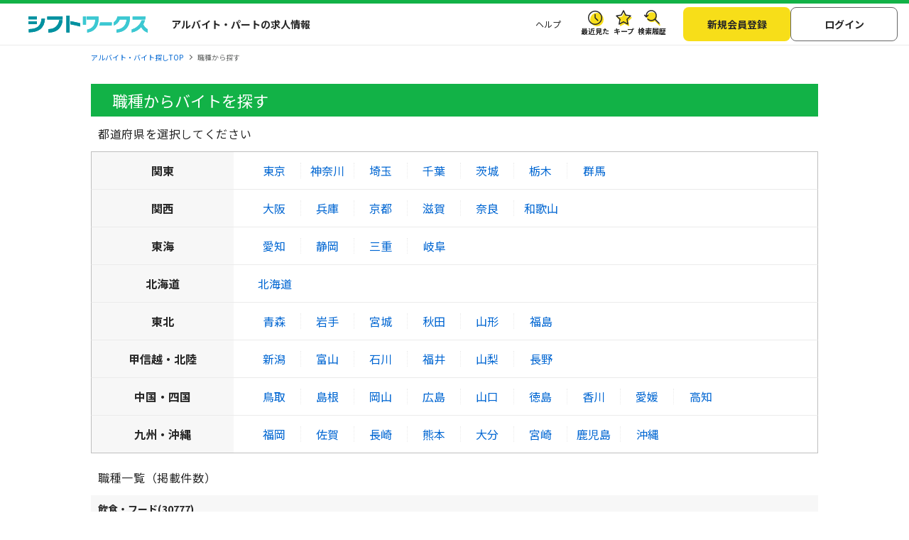

--- FILE ---
content_type: text/html; charset=UTF-8
request_url: https://sftworks.jp/select_job
body_size: 13318
content:
<!DOCTYPE html>
<html lang="ja">
    <head>
        <meta charset="UTF-8">
<meta http-equiv="Pragma" content="no-cache" />
<link rel="shortcut icon" href="https://img.sftworks.jp/shift_cu/img/common/favicon.ico?id=1769736698" />

<title>職種から探す｜楽に見つかるバイト探しは【シフトワークス】</title>

<meta name="keywords" content="職種から探す,バイト,アルバイト,パート求人,バイト探し,求人,仕事,シフトワークス">
<meta name="description" content="職種でバイト・アルバイト・パートを探すページです。【シフトワークス】は高時給バイト、短期バイト、人気のバイトを「勤務シフト」で探せます。中高年、学生、主婦（夫）の方々にオススメの求人が充実。">
<link rel="canonical" href="https://sftworks.jp/select_job">
<meta name="robots" content="index,follow">






<meta property="og:locale" content="ja_JP" />
<meta property="og:title" content="職種から探す｜楽に見つかるバイト探しは【シフトワークス】">
<meta property="og:url" content="https://sftworks.jp/select_job">
<meta property="og:description" content="職種でバイト・アルバイト・パートを探すページです。【シフトワークス】は高時給バイト、短期バイト、人気のバイトを「勤務シフト」で探せます。中高年、学生、主婦（夫）の方々にオススメの求人が充実。">
<meta property="og:image" content="https://img.sftworks.jp/shift_cu/img/common/ogp.png?id=1769736698">
<meta property="og:type" content="website" />
<meta property="og:site_name" content="バイト探しならシフトワークス">
<meta property="fb:admins" content="100004181677101"/>

<meta name="twitter:card" content="summary" />
<meta name="twitter:site" content="@idvSFT" />
<meta name="twitter:image" content="https://img.sftworks.jp/shift_cu/img/common/ogp.png?id=1769736698">
<meta name="twitter:title" content="職種から探す｜楽に見つかるバイト探しは【シフトワークス】">
<meta name="twitter:description" content="職種でバイト・アルバイト・パートを探すページです。【シフトワークス】は高時給バイト、短期バイト、人気のバイトを「勤務シフト」で探せます。中高年、学生、主婦（夫）の方々にオススメの求人が充実。">
<meta name="twitter:url" content="https://sftworks.jp/select_job">


<meta name="viewport" content="width=device-width, initial-scale=1, maximum-scale=1, user-scalable=yes">

<meta name="format-detection" content="telephone=no">

<meta name="apple-mobile-web-app-status-bar-style" content="black-translucent">

<link rel="apple-touch-icon-precomposed" href="https://img.sftworks.jp/shift_cu/img/common/apple-touch-icon.png?id=1769736698">
<meta name="apple-touch-fullscreen" content="YES">
<meta name="referrer" content="no-referrer-when-downgrade">
<meta name="csrf-token" content="XTV1Y31oIf3D0xVysGj5Ng8FwmJvZJZzNaK79wAU">


        <link rel="stylesheet" type="text/css" href="https://img.sftworks.jp/shift_cu/lib/bootstrap-modal-5.0.2/css/bootstrap.min.css?id=1769736698" />
    
    <link rel="preconnect" href="https://fonts.googleapis.com">
    <link rel="preconnect" href="https://fonts.gstatic.com" crossorigin>
    <link href="https://fonts.googleapis.com/css2?family=Noto+Sans+JP:wght@400;700&display=swap" rel="stylesheet">
    
    <link rel="stylesheet" type="text/css" href="https://img.sftworks.jp/shift_cu/css/common.css?id=1769736698" />
    <link rel="stylesheet" type="text/css" href="https://img.sftworks.jp/shift_cu/css/part/search/search-common.css?id=1769736698"/>
        
                <!-- Google Tag Manager -->
<script>
    (function (w, d, s, l, i) {
        w[l] = w[l] || [];
        w[l].push({
            'gtm.start':
                new Date().getTime(), event: 'gtm.js'
        });
        var f = d.getElementsByTagName(s)[0],
            j = d.createElement(s), dl = l != 'dataLayer' ? '&l=' + l : '';
        j.async = true;
        j.src =
            'https://www.googletagmanager.com/gtm.js?id=' + i + dl;
        f.parentNode.insertBefore(j, f);
    })(window, document, 'script', 'dataLayer', 'GTM-KL6776S');
</script>
<!-- End Google Tag Manager -->

<script>
    (function (i, s, o, g, r, a, m) {
        i['GoogleAnalyticsObject'] = r;
        i[r] = i[r] || function () {
            (i[r].q = i[r].q || []).push(arguments)
        }, i[r].l = 1 * new Date();
        a = s.createElement(o),
            m = s.getElementsByTagName(o)[0];
        a.async = 1;
        a.src = g;
        m.parentNode.insertBefore(a, m)
    })(window, document, 'script', '//www.google-analytics.com/analytics.js', 'ga');

    ga('create', 'UA-49342748-1', 'auto');
    ga('require', 'GTM-54VBF49');
    ga('require', 'displayfeatures');
    ga('set', {'dimension1': 'ゲスト'});
    // GA上でのURLカスタマイズ
            ga('send', 'pageview');
    </script>
                    </head>
    <body>
        
        <!-- Google Tag Manager (noscript) -->
<noscript>
    <iframe src="https://www.googletagmanager.com/ns.html?id=GTM-KL6776S"
            height="0" width="0" style="display:none;visibility:hidden"></iframe>
</noscript>
<!-- End Google Tag Manager (noscript) -->

                
        <header class="l-header p-header">
    <div class="header-bg-green"></div>
    <div class=" l-header-inner p-header-inner">
        <div class="p-header-site-logo">
            
                            <a href="https://sftworks.jp"><img src="https://img.sftworks.jp/shift_cu/img/common/logo_header.svg?id=1769736698" alt="シフトワークス｜働きたい曜日と時間で探せるアルバイト情報サイト" loading="lazy"></a>
            
                        <div class="p-header-pref-name">
                            </div>
                        <div class="p-header-catch">
                                    <p>アルバイト・パートの求人情報</p>
                            </div>
        </div>
        <div class="p-header-links">
            <ul class="p-header-txtlinks">
                <li class="p-header-txtlinks-item">
                    <a href="https://sftworks.jp/s/help"
                       onclick="ga('send', 'event', 'SEARCHJOBPREF', 'header_menu', 'menu_help');">
                        ヘルプ
                    </a>
                </li>
            </ul>
            <ul class="p-header-link">
                <li class="p-header-link-item">
                    <a href="https://sftworks.jp/recentseen" class="c-icon--history--black"
                       onclick="ga('send', 'event', 'SEARCHJOBPREF', 'header', 'resentseen_list');">最近見た
                        
                                                                                                </a>
                </li>
                <li class="p-header-link-item">
                    <a href="https://sftworks.jp/favorite" class="c-icon--fav--black"
                       onclick="ga('send', 'event', 'SEARCHJOBPREF', 'header', 'faver_list');">キープ
                        
                                                                                    <span class="p-header-link__num--zero" id="nav-favorite-count">0</span>
                                                                        </a>
                </li>
                <li class="p-header-link-item p-header-link-item--search-history">
                    <a href="https://sftworks.jp/searchhistory" class="c-icon--search-history--black"
                       onclick="ga('send', 'event', 'SEARCHJOBPREF', 'header_menu', 'search_history');">検索履歴
                        
                                                                                                </a>
                </li>
                <li class="p-header-link-item p-header-link-item--menu"
                    onclick="ga('send', 'event', 'SEARCHJOBPREF', 'header', 'menu');">
                    <div id="js-header-menu" class="c-icon--menu--black p-header-link-menu">メニュー</div>
                </li>
            </ul>
                            <ul class="p-header-actions">
                <li>
                    <a href="https://sftworks.jp/regist/input" class="c-btn--regist"
                       onclick="ga('send', 'event', 'SEARCHJOBPREF', 'newMemberRegist');">新規会員登録</a>
                </li>
                <li>
                    <a href="https://sftworks.jp/login?done=%252Fselect_job"
                       class="c-btn--login" onclick="ga('send', 'event', 'SEARCHJOBPREF', 'header_menu', 'login');">
                        ログイン
                    </a>
                </li>
                            </ul>
                    </div>
    </div>
</header>
                            
            <nav class="l-breadcrumbs" id="js-bread-crumb">
                <ol class="p-breadcrumbs" itemscope itemtype="https://schema.org/BreadcrumbList">
                                        <li class="p-breadcrumbs__item" itemprop="itemListElement" itemscope itemtype="https://schema.org/ListItem">
                        <a href="https://sftworks.jp" onclick="ga('event', 'パンくずリスト', {'event_category': 'SEARCHJOBPREF','event_label': 'アルバイト・バイト探しTOP'});" itemprop="item"><span itemprop="name">アルバイト・バイト探しTOP</span></a>
                        <meta itemprop="position" content="1">
                    </li>
                                                                <li class="p-breadcrumbs__item"><span>職種から探す</span></li>
                                    </ol>
            </nav>
                            
            <main class="l-main">
        <div class="l-main-inner">
            <div class="c-ttl-wrap page-ttl-pc">
                <div class="c-ttl-back-arrow">
                    <a href="javascript:history.back();" class="c-ttl-back-arrow-link" onclick="ga('send', 'event', 'SEARCHJOBPREF', 'back_selectArea');"></a>
                </div>
                <h1 class="c-ttl-primary">職種からバイトを探す</h1>
            </div>

            <div id="area-wrapper" class="p-select-area-warp">
                
                <div class="u-dis--sp-only-block">
                    <div id="area-slide" class="p-select-area-slide">
                        <h3 class="c-ttl-txt--con">エリアを選択してください</h3>
                        <ul class="list-box clearfix p-select-area__list">
                            <li class="c-link-search p-select-area__item"><a href="javascript: void(0);" id="area-01" class="c-link-search__txt" onclick="ga('send', 'event', 'SEARCHJOBPREF', 'selectArea', 'area_kanto');">関東</a></li>
                            <li class="c-link-search p-select-area__item"><a href="javascript: void(0);" id="area-02" class="c-link-search__txt" onclick="ga('send', 'event', 'SEARCHJOBPREF', 'selectArea', 'area_tokai');">東海</a></li>
                            <li class="c-link-search p-select-area__item"><a href="javascript: void(0);" id="area-03" class="c-link-search__txt" onclick="ga('send', 'event', 'SEARCHJOBPREF', 'selectArea', 'area_kansai');">関西</a></li>
                            <li class="c-link-search p-select-area__item"><a href="javascript: void(0);" id="area-04" class="c-link-search__txt" onclick="ga('send', 'event', 'SEARCHJOBPREF', 'selectArea', 'area_chugoku');">中国・四国</a></li>
                            <li class="c-link-search p-select-area__item"><a href="javascript: void(0);" id="area-05" class="c-link-search__txt" onclick="ga('send', 'event', 'SEARCHJOBPREF', 'selectArea', 'area_koshinetsu');">甲信越・北陸</a></li>
                            <li class="c-link-search p-select-area__item"><a href="https://sftworks.jp/select_job/pref_01" class="c-link-search__txt" onclick="ga('send', 'event', 'SEARCHJOBPREF', 'selectArea', 'area_hokkaido');">北海道</a></li>
                            <li class="c-link-search p-select-area__item"><a href="javascript: void(0);" id="area-06" class="c-link-search__txt" onclick="ga('send', 'event', 'SEARCHJOBPREF', 'selectArea', 'area_tohoku');">東北</a></li>
                            <li class="c-link-search p-select-area__item"><a href="javascript: void(0);" id="area-07" class="c-link-search__txt" onclick="ga('send', 'event', 'SEARCHJOBPREF', 'selectArea', 'area_kyushu');">九州・沖縄</a></li>
                        </ul>

                        <!-- 関東エリア -->
                        <section id="area-kanto" class="pref-list p-select-area__pref-wrap">
                            <div class="c-ttl-wrap-ib">
                                <div class="c-ttl-back-btn">
                                    <a href="javascript: void(0);" class="slide-back btn-normal c-ttl-back-btn-link" onclick="ga('send', 'event', 'SEARCHJOBPREF', 'back_selectArea');">全国に戻る</a>
                                </div>
                                <h3 class="c-ttl-txt--con">都道府県を選択してください</h3>
                            </div>
                            <ul class="list-box clearfix p-select-area__pref-list">
                                                                    <li class="c-link-search"><a href="https://sftworks.jp/select_job/pref_tokyo" class="c-link-search__txt" onclick="ga('send', 'event', 'SEARCHJOBPREF', 'selectPref', 'pref_tokyo');">東京都</a></li>
                                                                    <li class="c-link-search"><a href="https://sftworks.jp/select_job/pref_kanagawa" class="c-link-search__txt" onclick="ga('send', 'event', 'SEARCHJOBPREF', 'selectPref', 'pref_kanagawa');">神奈川県</a></li>
                                                                    <li class="c-link-search"><a href="https://sftworks.jp/select_job/pref_saitama" class="c-link-search__txt" onclick="ga('send', 'event', 'SEARCHJOBPREF', 'selectPref', 'pref_saitama');">埼玉県</a></li>
                                                                    <li class="c-link-search"><a href="https://sftworks.jp/select_job/pref_chiba" class="c-link-search__txt" onclick="ga('send', 'event', 'SEARCHJOBPREF', 'selectPref', 'pref_chiba');">千葉県</a></li>
                                                                    <li class="c-link-search"><a href="https://sftworks.jp/select_job/pref_ibaraki" class="c-link-search__txt" onclick="ga('send', 'event', 'SEARCHJOBPREF', 'selectPref', 'pref_ibaraki');">茨城県</a></li>
                                                                    <li class="c-link-search"><a href="https://sftworks.jp/select_job/pref_tochigi" class="c-link-search__txt" onclick="ga('send', 'event', 'SEARCHJOBPREF', 'selectPref', 'pref_tochigi');">栃木県</a></li>
                                                                    <li class="c-link-search"><a href="https://sftworks.jp/select_job/pref_gunma" class="c-link-search__txt" onclick="ga('send', 'event', 'SEARCHJOBPREF', 'selectPref', 'pref_gunma');">群馬県</a></li>
                                                            </ul>
                        </section>

                        <!-- 東海エリア -->
                        <section id="area-tokai" class="pref-list p-select-area__pref-wrap">
                            <div class="c-ttl-wrap-ib">
                                <div class="c-ttl-back-btn">
                                    <a href="javascript: void(0);" class="slide-back btn-normal c-ttl-back-btn-link" onclick="ga('send', 'event', 'SEARCHJOBPREF', 'back_selectArea');">全国に戻る</a>
                                </div>
                                <h3 class="c-ttl-txt--con">都道府県を選択してください</h3>
                            </div>
                            <ul class="list-box clearfix p-select-area__pref-list">
                                                                    <li class="c-link-search"><a href="https://sftworks.jp/select_job/pref_aichi" class="c-link-search__txt" onclick="ga('send', 'event', 'SEARCHJOBPREF', 'selectPref', 'pref_aichi');">愛知県</a></li>
                                                                    <li class="c-link-search"><a href="https://sftworks.jp/select_job/pref_shizuoka" class="c-link-search__txt" onclick="ga('send', 'event', 'SEARCHJOBPREF', 'selectPref', 'pref_shizuoka');">静岡県</a></li>
                                                                    <li class="c-link-search"><a href="https://sftworks.jp/select_job/pref_mie" class="c-link-search__txt" onclick="ga('send', 'event', 'SEARCHJOBPREF', 'selectPref', 'pref_mie');">三重県</a></li>
                                                                    <li class="c-link-search"><a href="https://sftworks.jp/select_job/pref_gifu" class="c-link-search__txt" onclick="ga('send', 'event', 'SEARCHJOBPREF', 'selectPref', 'pref_gifu');">岐阜県</a></li>
                                                            </ul>
                        </section>

                        <!-- 関西エリア -->
                        <section id="area-kansai" class="pref-list p-select-area__pref-wrap">
                            <div class="c-ttl-wrap-ib">
                                <div class="c-ttl-back-btn">
                                    <a href="javascript: void(0);" class="slide-back btn-normal c-ttl-back-btn-link" onclick="ga('send', 'event', 'SEARCHJOBPREF', 'back_selectArea');">全国に戻る</a>
                                </div>
                                <h3 class="c-ttl-txt--con">都道府県を選択してください</h3>
                            </div>
                            <ul class="list-box clearfix p-select-area__pref-list">
                                                                    <li class="c-link-search"><a href="https://sftworks.jp/select_job/pref_osaka" class="c-link-search__txt" onclick="ga('send', 'event', 'SEARCHJOBPREF', 'selectPref', 'pref_osaka');">大阪府</a></li>
                                                                    <li class="c-link-search"><a href="https://sftworks.jp/select_job/pref_hyogo" class="c-link-search__txt" onclick="ga('send', 'event', 'SEARCHJOBPREF', 'selectPref', 'pref_hyogo');">兵庫県</a></li>
                                                                    <li class="c-link-search"><a href="https://sftworks.jp/select_job/pref_kyoto" class="c-link-search__txt" onclick="ga('send', 'event', 'SEARCHJOBPREF', 'selectPref', 'pref_kyoto');">京都府</a></li>
                                                                    <li class="c-link-search"><a href="https://sftworks.jp/select_job/pref_shiga" class="c-link-search__txt" onclick="ga('send', 'event', 'SEARCHJOBPREF', 'selectPref', 'pref_shiga');">滋賀県</a></li>
                                                                    <li class="c-link-search"><a href="https://sftworks.jp/select_job/pref_nara" class="c-link-search__txt" onclick="ga('send', 'event', 'SEARCHJOBPREF', 'selectPref', 'pref_nara');">奈良県</a></li>
                                                                    <li class="c-link-search"><a href="https://sftworks.jp/select_job/pref_wakayama" class="c-link-search__txt" onclick="ga('send', 'event', 'SEARCHJOBPREF', 'selectPref', 'pref_wakayama');">和歌山県</a></li>
                                                            </ul>
                        </section>

                        <!-- 中国・四国エリア -->
                        <section id="area-cyugoku" class="pref-list p-select-area__pref-wrap">
                            <div class="c-ttl-wrap-ib">
                                <div class="c-ttl-back-btn">
                                    <a href="javascript: void(0);" class="slide-back btn-normal c-ttl-back-btn-link" onclick="ga('send', 'event', 'SEARCHJOBPREF', 'back_selectArea');">全国に戻る</a>
                                </div>
                                <h3 class="c-ttl-txt--con">都道府県を選択してください</h3>
                            </div>
                            <ul class="list-box clearfix p-select-area__pref-list">
                                                                    <li class="c-link-search"><a href="https://sftworks.jp/select_job/pref_tottori" class="c-link-search__txt" onclick="ga('send', 'event', 'SEARCHJOBPREF', 'selectPref', 'pref_tottori');">鳥取県</a></li>
                                                                    <li class="c-link-search"><a href="https://sftworks.jp/select_job/pref_shimane" class="c-link-search__txt" onclick="ga('send', 'event', 'SEARCHJOBPREF', 'selectPref', 'pref_shimane');">島根県</a></li>
                                                                    <li class="c-link-search"><a href="https://sftworks.jp/select_job/pref_okayama" class="c-link-search__txt" onclick="ga('send', 'event', 'SEARCHJOBPREF', 'selectPref', 'pref_okayama');">岡山県</a></li>
                                                                    <li class="c-link-search"><a href="https://sftworks.jp/select_job/pref_hiroshima" class="c-link-search__txt" onclick="ga('send', 'event', 'SEARCHJOBPREF', 'selectPref', 'pref_hiroshima');">広島県</a></li>
                                                                    <li class="c-link-search"><a href="https://sftworks.jp/select_job/pref_yamaguchi" class="c-link-search__txt" onclick="ga('send', 'event', 'SEARCHJOBPREF', 'selectPref', 'pref_yamaguchi');">山口県</a></li>
                                                                    <li class="c-link-search"><a href="https://sftworks.jp/select_job/pref_tokushima" class="c-link-search__txt" onclick="ga('send', 'event', 'SEARCHJOBPREF', 'selectPref', 'pref_tokushima');">徳島県</a></li>
                                                                    <li class="c-link-search"><a href="https://sftworks.jp/select_job/pref_kagawa" class="c-link-search__txt" onclick="ga('send', 'event', 'SEARCHJOBPREF', 'selectPref', 'pref_kagawa');">香川県</a></li>
                                                                    <li class="c-link-search"><a href="https://sftworks.jp/select_job/pref_ehime" class="c-link-search__txt" onclick="ga('send', 'event', 'SEARCHJOBPREF', 'selectPref', 'pref_ehime');">愛媛県</a></li>
                                                                    <li class="c-link-search"><a href="https://sftworks.jp/select_job/pref_kochi" class="c-link-search__txt" onclick="ga('send', 'event', 'SEARCHJOBPREF', 'selectPref', 'pref_kochi');">高知県</a></li>
                                                            </ul>
                        </section>

                        <!-- 甲信越・北陸エリア -->
                        <section id="area-hokuriku" class="pref-list p-select-area__pref-wrap">
                            <div class="c-ttl-wrap-ib">
                                <div class="c-ttl-back-btn">
                                    <a href="javascript: void(0);" class="slide-back btn-normal c-ttl-back-btn-link" onclick="ga('send', 'event', 'SEARCHJOBPREF', 'back_selectArea');">全国に戻る</a>
                                </div>
                                <h3 class="c-ttl-txt--con">都道府県を選択してください</h3>
                            </div>
                            <ul class="list-box clearfix p-select-area__pref-list">
                                                                    <li class="c-link-search"><a href="https://sftworks.jp/select_job/pref_niigata" class="c-link-search__txt" onclick="ga('send', 'event', 'SEARCHJOBPREF', 'selectPref', 'pref_niigata');">新潟県</a></li>
                                                                    <li class="c-link-search"><a href="https://sftworks.jp/select_job/pref_toyama" class="c-link-search__txt" onclick="ga('send', 'event', 'SEARCHJOBPREF', 'selectPref', 'pref_toyama');">富山県</a></li>
                                                                    <li class="c-link-search"><a href="https://sftworks.jp/select_job/pref_ishikawa" class="c-link-search__txt" onclick="ga('send', 'event', 'SEARCHJOBPREF', 'selectPref', 'pref_ishikawa');">石川県</a></li>
                                                                    <li class="c-link-search"><a href="https://sftworks.jp/select_job/pref_fukui" class="c-link-search__txt" onclick="ga('send', 'event', 'SEARCHJOBPREF', 'selectPref', 'pref_fukui');">福井県</a></li>
                                                                    <li class="c-link-search"><a href="https://sftworks.jp/select_job/pref_yamanashi" class="c-link-search__txt" onclick="ga('send', 'event', 'SEARCHJOBPREF', 'selectPref', 'pref_yamanashi');">山梨県</a></li>
                                                                    <li class="c-link-search"><a href="https://sftworks.jp/select_job/pref_nagano" class="c-link-search__txt" onclick="ga('send', 'event', 'SEARCHJOBPREF', 'selectPref', 'pref_nagano');">長野県</a></li>
                                                            </ul>
                        </section>

                        <!-- 東北エリア -->
                        <section id="area-tohoku" class="pref-list p-select-area__pref-wrap">
                            <div class="c-ttl-wrap-ib">
                                <div class="c-ttl-back-btn">
                                    <a href="javascript: void(0);" class="slide-back btn-normal c-ttl-back-btn-link" onclick="ga('send', 'event', 'SEARCHJOBPREF', 'back_selectArea');">全国に戻る</a>
                                </div>
                                <h3 class="c-ttl-txt--con">都道府県を選択してください</h3>
                            </div>
                            <ul class="list-box clearfix p-select-area__pref-list">
                                                                    <li class="c-link-search"><a href="https://sftworks.jp/select_job/pref_aomori" class="c-link-search__txt" onclick="ga('send', 'event', 'SEARCHJOBPREF', 'selectPref', 'pref_aomori');">青森県</a></li>
                                                                    <li class="c-link-search"><a href="https://sftworks.jp/select_job/pref_iwate" class="c-link-search__txt" onclick="ga('send', 'event', 'SEARCHJOBPREF', 'selectPref', 'pref_iwate');">岩手県</a></li>
                                                                    <li class="c-link-search"><a href="https://sftworks.jp/select_job/pref_miyagi" class="c-link-search__txt" onclick="ga('send', 'event', 'SEARCHJOBPREF', 'selectPref', 'pref_miyagi');">宮城県</a></li>
                                                                    <li class="c-link-search"><a href="https://sftworks.jp/select_job/pref_akita" class="c-link-search__txt" onclick="ga('send', 'event', 'SEARCHJOBPREF', 'selectPref', 'pref_akita');">秋田県</a></li>
                                                                    <li class="c-link-search"><a href="https://sftworks.jp/select_job/pref_yamagata" class="c-link-search__txt" onclick="ga('send', 'event', 'SEARCHJOBPREF', 'selectPref', 'pref_yamagata');">山形県</a></li>
                                                                    <li class="c-link-search"><a href="https://sftworks.jp/select_job/pref_fukushima" class="c-link-search__txt" onclick="ga('send', 'event', 'SEARCHJOBPREF', 'selectPref', 'pref_fukushima');">福島県</a></li>
                                                            </ul>
                        </section>

                        <!-- 九州・沖縄エリア -->
                        <section id="area-kyusyu" class="pref-list p-select-area__pref-wrap">
                            <div class="c-ttl-wrap-ib">
                                <div class="c-ttl-back-btn">
                                    <a href="javascript: void(0);" class="slide-back btn-normal c-ttl-back-btn-link" onclick="ga('send', 'event', 'SEARCHJOBPREF', 'back_selectArea');">全国に戻る</a>
                                </div>
                                <h3 class="c-ttl-txt--con">都道府県を選択してください</h3>
                            </div>
                            <ul class="list-box clearfix p-select-area__pref-list">
                                                                    <li class="c-link-search"><a href="https://sftworks.jp/select_job/pref_fukuoka" class="c-link-search__txt" onclick="ga('send', 'event', 'SEARCHJOBPREF', 'selectPref', 'pref_fukuoka');">福岡県</a></li>
                                                                    <li class="c-link-search"><a href="https://sftworks.jp/select_job/pref_saga" class="c-link-search__txt" onclick="ga('send', 'event', 'SEARCHJOBPREF', 'selectPref', 'pref_saga');">佐賀県</a></li>
                                                                    <li class="c-link-search"><a href="https://sftworks.jp/select_job/pref_nagasaki" class="c-link-search__txt" onclick="ga('send', 'event', 'SEARCHJOBPREF', 'selectPref', 'pref_nagasaki');">長崎県</a></li>
                                                                    <li class="c-link-search"><a href="https://sftworks.jp/select_job/pref_kumamoto" class="c-link-search__txt" onclick="ga('send', 'event', 'SEARCHJOBPREF', 'selectPref', 'pref_kumamoto');">熊本県</a></li>
                                                                    <li class="c-link-search"><a href="https://sftworks.jp/select_job/pref_oita" class="c-link-search__txt" onclick="ga('send', 'event', 'SEARCHJOBPREF', 'selectPref', 'pref_oita');">大分県</a></li>
                                                                    <li class="c-link-search"><a href="https://sftworks.jp/select_job/pref_miyazaki" class="c-link-search__txt" onclick="ga('send', 'event', 'SEARCHJOBPREF', 'selectPref', 'pref_miyazaki');">宮崎県</a></li>
                                                                    <li class="c-link-search"><a href="https://sftworks.jp/select_job/pref_kagoshima" class="c-link-search__txt" onclick="ga('send', 'event', 'SEARCHJOBPREF', 'selectPref', 'pref_kagoshima');">鹿児島県</a></li>
                                                                    <li class="c-link-search"><a href="https://sftworks.jp/select_job/pref_okinawa" class="c-link-search__txt" onclick="ga('send', 'event', 'SEARCHJOBPREF', 'selectPref', 'pref_okinawa');">沖縄県</a></li>
                                                            </ul>
                        </section>
                    </div>
                </div>


                
                <div class="p-select-area-warp u-dis--pc-only-block">
                    <h2 class="c-ttl-txt--con">都道府県を選択してください</h2>
                    <ul class="p-select-area__list">
                                                    <li class="p-select-area__item">
                                <dl class="p-select-area__pref-wrap-pc">
                                                                            <dt class="p-select-area__hd"><a href="" onclick="ga('send', 'event', 'SEARCHJOBPREF', 'areaSelect', 'area_okinawa');" class="p-select-area__link">関東</a></dt>
                                                                        <dd class="p-select-area__con">
                                        <ul class="p-select-area__pref-list">
                                                                                            <li class="p-select-area__pref-item"><a href="https://sftworks.jp/select_job/pref_tokyo" class="p-select-area__pref-link" onclick="ga('send', 'event', 'SEARCHJOBPREF', 'selectPref', 'pref_tokyo');">東京</a></li>
                                                                                            <li class="p-select-area__pref-item"><a href="https://sftworks.jp/select_job/pref_kanagawa" class="p-select-area__pref-link" onclick="ga('send', 'event', 'SEARCHJOBPREF', 'selectPref', 'pref_kanagawa');">神奈川</a></li>
                                                                                            <li class="p-select-area__pref-item"><a href="https://sftworks.jp/select_job/pref_saitama" class="p-select-area__pref-link" onclick="ga('send', 'event', 'SEARCHJOBPREF', 'selectPref', 'pref_saitama');">埼玉</a></li>
                                                                                            <li class="p-select-area__pref-item"><a href="https://sftworks.jp/select_job/pref_chiba" class="p-select-area__pref-link" onclick="ga('send', 'event', 'SEARCHJOBPREF', 'selectPref', 'pref_chiba');">千葉</a></li>
                                                                                            <li class="p-select-area__pref-item"><a href="https://sftworks.jp/select_job/pref_ibaraki" class="p-select-area__pref-link" onclick="ga('send', 'event', 'SEARCHJOBPREF', 'selectPref', 'pref_ibaraki');">茨城</a></li>
                                                                                            <li class="p-select-area__pref-item"><a href="https://sftworks.jp/select_job/pref_tochigi" class="p-select-area__pref-link" onclick="ga('send', 'event', 'SEARCHJOBPREF', 'selectPref', 'pref_tochigi');">栃木</a></li>
                                                                                            <li class="p-select-area__pref-item"><a href="https://sftworks.jp/select_job/pref_gunma" class="p-select-area__pref-link" onclick="ga('send', 'event', 'SEARCHJOBPREF', 'selectPref', 'pref_gunma');">群馬</a></li>
                                                                                    </ul>
                                    </dd>
                                </dl>
                            </li>
                                                    <li class="p-select-area__item">
                                <dl class="p-select-area__pref-wrap-pc">
                                                                            <dt class="p-select-area__hd"><a href="" onclick="ga('send', 'event', 'SEARCHJOBPREF', 'areaSelect', 'area_gunma');" class="p-select-area__link">関西</a></dt>
                                                                        <dd class="p-select-area__con">
                                        <ul class="p-select-area__pref-list">
                                                                                            <li class="p-select-area__pref-item"><a href="https://sftworks.jp/select_job/pref_osaka" class="p-select-area__pref-link" onclick="ga('send', 'event', 'SEARCHJOBPREF', 'selectPref', 'pref_osaka');">大阪</a></li>
                                                                                            <li class="p-select-area__pref-item"><a href="https://sftworks.jp/select_job/pref_hyogo" class="p-select-area__pref-link" onclick="ga('send', 'event', 'SEARCHJOBPREF', 'selectPref', 'pref_hyogo');">兵庫</a></li>
                                                                                            <li class="p-select-area__pref-item"><a href="https://sftworks.jp/select_job/pref_kyoto" class="p-select-area__pref-link" onclick="ga('send', 'event', 'SEARCHJOBPREF', 'selectPref', 'pref_kyoto');">京都</a></li>
                                                                                            <li class="p-select-area__pref-item"><a href="https://sftworks.jp/select_job/pref_shiga" class="p-select-area__pref-link" onclick="ga('send', 'event', 'SEARCHJOBPREF', 'selectPref', 'pref_shiga');">滋賀</a></li>
                                                                                            <li class="p-select-area__pref-item"><a href="https://sftworks.jp/select_job/pref_nara" class="p-select-area__pref-link" onclick="ga('send', 'event', 'SEARCHJOBPREF', 'selectPref', 'pref_nara');">奈良</a></li>
                                                                                            <li class="p-select-area__pref-item"><a href="https://sftworks.jp/select_job/pref_wakayama" class="p-select-area__pref-link" onclick="ga('send', 'event', 'SEARCHJOBPREF', 'selectPref', 'pref_wakayama');">和歌山</a></li>
                                                                                    </ul>
                                    </dd>
                                </dl>
                            </li>
                                                    <li class="p-select-area__item">
                                <dl class="p-select-area__pref-wrap-pc">
                                                                            <dt class="p-select-area__hd"><a href="" onclick="ga('send', 'event', 'SEARCHJOBPREF', 'areaSelect', 'area_wakayama');" class="p-select-area__link">東海</a></dt>
                                                                        <dd class="p-select-area__con">
                                        <ul class="p-select-area__pref-list">
                                                                                            <li class="p-select-area__pref-item"><a href="https://sftworks.jp/select_job/pref_aichi" class="p-select-area__pref-link" onclick="ga('send', 'event', 'SEARCHJOBPREF', 'selectPref', 'pref_aichi');">愛知</a></li>
                                                                                            <li class="p-select-area__pref-item"><a href="https://sftworks.jp/select_job/pref_shizuoka" class="p-select-area__pref-link" onclick="ga('send', 'event', 'SEARCHJOBPREF', 'selectPref', 'pref_shizuoka');">静岡</a></li>
                                                                                            <li class="p-select-area__pref-item"><a href="https://sftworks.jp/select_job/pref_mie" class="p-select-area__pref-link" onclick="ga('send', 'event', 'SEARCHJOBPREF', 'selectPref', 'pref_mie');">三重</a></li>
                                                                                            <li class="p-select-area__pref-item"><a href="https://sftworks.jp/select_job/pref_gifu" class="p-select-area__pref-link" onclick="ga('send', 'event', 'SEARCHJOBPREF', 'selectPref', 'pref_gifu');">岐阜</a></li>
                                                                                    </ul>
                                    </dd>
                                </dl>
                            </li>
                                                    <li class="p-select-area__item">
                                <dl class="p-select-area__pref-wrap-pc">
                                                                            <dt class="p-select-area__hd"><a href="" onclick="ga('send', 'event', 'SEARCHJOBPREF', 'areaSelect', 'area_hokkaido');" class="p-select-area__link">北海道</a></dt>
                                                                        <dd class="p-select-area__con">
                                        <ul class="p-select-area__pref-list">
                                                                                            <li class="p-select-area__pref-item"><a href="https://sftworks.jp/select_job/pref_hokkaido" class="p-select-area__pref-link" onclick="ga('send', 'event', 'SEARCHJOBPREF', 'selectPref', 'pref_hokkaido');">北海道</a></li>
                                                                                    </ul>
                                    </dd>
                                </dl>
                            </li>
                                                    <li class="p-select-area__item">
                                <dl class="p-select-area__pref-wrap-pc">
                                                                            <dt class="p-select-area__hd"><a href="" onclick="ga('send', 'event', 'SEARCHJOBPREF', 'areaSelect', 'area_hokkaido');" class="p-select-area__link">東北</a></dt>
                                                                        <dd class="p-select-area__con">
                                        <ul class="p-select-area__pref-list">
                                                                                            <li class="p-select-area__pref-item"><a href="https://sftworks.jp/select_job/pref_aomori" class="p-select-area__pref-link" onclick="ga('send', 'event', 'SEARCHJOBPREF', 'selectPref', 'pref_aomori');">青森</a></li>
                                                                                            <li class="p-select-area__pref-item"><a href="https://sftworks.jp/select_job/pref_iwate" class="p-select-area__pref-link" onclick="ga('send', 'event', 'SEARCHJOBPREF', 'selectPref', 'pref_iwate');">岩手</a></li>
                                                                                            <li class="p-select-area__pref-item"><a href="https://sftworks.jp/select_job/pref_miyagi" class="p-select-area__pref-link" onclick="ga('send', 'event', 'SEARCHJOBPREF', 'selectPref', 'pref_miyagi');">宮城</a></li>
                                                                                            <li class="p-select-area__pref-item"><a href="https://sftworks.jp/select_job/pref_akita" class="p-select-area__pref-link" onclick="ga('send', 'event', 'SEARCHJOBPREF', 'selectPref', 'pref_akita');">秋田</a></li>
                                                                                            <li class="p-select-area__pref-item"><a href="https://sftworks.jp/select_job/pref_yamagata" class="p-select-area__pref-link" onclick="ga('send', 'event', 'SEARCHJOBPREF', 'selectPref', 'pref_yamagata');">山形</a></li>
                                                                                            <li class="p-select-area__pref-item"><a href="https://sftworks.jp/select_job/pref_fukushima" class="p-select-area__pref-link" onclick="ga('send', 'event', 'SEARCHJOBPREF', 'selectPref', 'pref_fukushima');">福島</a></li>
                                                                                    </ul>
                                    </dd>
                                </dl>
                            </li>
                                                    <li class="p-select-area__item">
                                <dl class="p-select-area__pref-wrap-pc">
                                                                            <dt class="p-select-area__hd"><a href="" onclick="ga('send', 'event', 'SEARCHJOBPREF', 'areaSelect', 'area_fukushima');" class="p-select-area__link">甲信越・北陸</a></dt>
                                                                        <dd class="p-select-area__con">
                                        <ul class="p-select-area__pref-list">
                                                                                            <li class="p-select-area__pref-item"><a href="https://sftworks.jp/select_job/pref_niigata" class="p-select-area__pref-link" onclick="ga('send', 'event', 'SEARCHJOBPREF', 'selectPref', 'pref_niigata');">新潟</a></li>
                                                                                            <li class="p-select-area__pref-item"><a href="https://sftworks.jp/select_job/pref_toyama" class="p-select-area__pref-link" onclick="ga('send', 'event', 'SEARCHJOBPREF', 'selectPref', 'pref_toyama');">富山</a></li>
                                                                                            <li class="p-select-area__pref-item"><a href="https://sftworks.jp/select_job/pref_ishikawa" class="p-select-area__pref-link" onclick="ga('send', 'event', 'SEARCHJOBPREF', 'selectPref', 'pref_ishikawa');">石川</a></li>
                                                                                            <li class="p-select-area__pref-item"><a href="https://sftworks.jp/select_job/pref_fukui" class="p-select-area__pref-link" onclick="ga('send', 'event', 'SEARCHJOBPREF', 'selectPref', 'pref_fukui');">福井</a></li>
                                                                                            <li class="p-select-area__pref-item"><a href="https://sftworks.jp/select_job/pref_yamanashi" class="p-select-area__pref-link" onclick="ga('send', 'event', 'SEARCHJOBPREF', 'selectPref', 'pref_yamanashi');">山梨</a></li>
                                                                                            <li class="p-select-area__pref-item"><a href="https://sftworks.jp/select_job/pref_nagano" class="p-select-area__pref-link" onclick="ga('send', 'event', 'SEARCHJOBPREF', 'selectPref', 'pref_nagano');">長野</a></li>
                                                                                    </ul>
                                    </dd>
                                </dl>
                            </li>
                                                    <li class="p-select-area__item">
                                <dl class="p-select-area__pref-wrap-pc">
                                                                            <dt class="p-select-area__hd"><a href="" onclick="ga('send', 'event', 'SEARCHJOBPREF', 'areaSelect', 'area_nagano');" class="p-select-area__link">中国・四国</a></dt>
                                                                        <dd class="p-select-area__con">
                                        <ul class="p-select-area__pref-list">
                                                                                            <li class="p-select-area__pref-item"><a href="https://sftworks.jp/select_job/pref_tottori" class="p-select-area__pref-link" onclick="ga('send', 'event', 'SEARCHJOBPREF', 'selectPref', 'pref_tottori');">鳥取</a></li>
                                                                                            <li class="p-select-area__pref-item"><a href="https://sftworks.jp/select_job/pref_shimane" class="p-select-area__pref-link" onclick="ga('send', 'event', 'SEARCHJOBPREF', 'selectPref', 'pref_shimane');">島根</a></li>
                                                                                            <li class="p-select-area__pref-item"><a href="https://sftworks.jp/select_job/pref_okayama" class="p-select-area__pref-link" onclick="ga('send', 'event', 'SEARCHJOBPREF', 'selectPref', 'pref_okayama');">岡山</a></li>
                                                                                            <li class="p-select-area__pref-item"><a href="https://sftworks.jp/select_job/pref_hiroshima" class="p-select-area__pref-link" onclick="ga('send', 'event', 'SEARCHJOBPREF', 'selectPref', 'pref_hiroshima');">広島</a></li>
                                                                                            <li class="p-select-area__pref-item"><a href="https://sftworks.jp/select_job/pref_yamaguchi" class="p-select-area__pref-link" onclick="ga('send', 'event', 'SEARCHJOBPREF', 'selectPref', 'pref_yamaguchi');">山口</a></li>
                                                                                            <li class="p-select-area__pref-item"><a href="https://sftworks.jp/select_job/pref_tokushima" class="p-select-area__pref-link" onclick="ga('send', 'event', 'SEARCHJOBPREF', 'selectPref', 'pref_tokushima');">徳島</a></li>
                                                                                            <li class="p-select-area__pref-item"><a href="https://sftworks.jp/select_job/pref_kagawa" class="p-select-area__pref-link" onclick="ga('send', 'event', 'SEARCHJOBPREF', 'selectPref', 'pref_kagawa');">香川</a></li>
                                                                                            <li class="p-select-area__pref-item"><a href="https://sftworks.jp/select_job/pref_ehime" class="p-select-area__pref-link" onclick="ga('send', 'event', 'SEARCHJOBPREF', 'selectPref', 'pref_ehime');">愛媛</a></li>
                                                                                            <li class="p-select-area__pref-item"><a href="https://sftworks.jp/select_job/pref_kochi" class="p-select-area__pref-link" onclick="ga('send', 'event', 'SEARCHJOBPREF', 'selectPref', 'pref_kochi');">高知</a></li>
                                                                                    </ul>
                                    </dd>
                                </dl>
                            </li>
                                                    <li class="p-select-area__item">
                                <dl class="p-select-area__pref-wrap-pc">
                                                                            <dt class="p-select-area__hd"><a href="" onclick="ga('send', 'event', 'SEARCHJOBPREF', 'areaSelect', 'area_kochi');" class="p-select-area__link">九州・沖縄</a></dt>
                                                                        <dd class="p-select-area__con">
                                        <ul class="p-select-area__pref-list">
                                                                                            <li class="p-select-area__pref-item"><a href="https://sftworks.jp/select_job/pref_fukuoka" class="p-select-area__pref-link" onclick="ga('send', 'event', 'SEARCHJOBPREF', 'selectPref', 'pref_fukuoka');">福岡</a></li>
                                                                                            <li class="p-select-area__pref-item"><a href="https://sftworks.jp/select_job/pref_saga" class="p-select-area__pref-link" onclick="ga('send', 'event', 'SEARCHJOBPREF', 'selectPref', 'pref_saga');">佐賀</a></li>
                                                                                            <li class="p-select-area__pref-item"><a href="https://sftworks.jp/select_job/pref_nagasaki" class="p-select-area__pref-link" onclick="ga('send', 'event', 'SEARCHJOBPREF', 'selectPref', 'pref_nagasaki');">長崎</a></li>
                                                                                            <li class="p-select-area__pref-item"><a href="https://sftworks.jp/select_job/pref_kumamoto" class="p-select-area__pref-link" onclick="ga('send', 'event', 'SEARCHJOBPREF', 'selectPref', 'pref_kumamoto');">熊本</a></li>
                                                                                            <li class="p-select-area__pref-item"><a href="https://sftworks.jp/select_job/pref_oita" class="p-select-area__pref-link" onclick="ga('send', 'event', 'SEARCHJOBPREF', 'selectPref', 'pref_oita');">大分</a></li>
                                                                                            <li class="p-select-area__pref-item"><a href="https://sftworks.jp/select_job/pref_miyazaki" class="p-select-area__pref-link" onclick="ga('send', 'event', 'SEARCHJOBPREF', 'selectPref', 'pref_miyazaki');">宮崎</a></li>
                                                                                            <li class="p-select-area__pref-item"><a href="https://sftworks.jp/select_job/pref_kagoshima" class="p-select-area__pref-link" onclick="ga('send', 'event', 'SEARCHJOBPREF', 'selectPref', 'pref_kagoshima');">鹿児島</a></li>
                                                                                            <li class="p-select-area__pref-item"><a href="https://sftworks.jp/select_job/pref_okinawa" class="p-select-area__pref-link" onclick="ga('send', 'event', 'SEARCHJOBPREF', 'selectPref', 'pref_okinawa');">沖縄</a></li>
                                                                                    </ul>
                                    </dd>
                                </dl>
                            </li>
                                            </ul>
                </div>
            </div>


            <section class="acd-list">
                <h4 class="c-ttl-txt--con">職種一覧（掲載件数）</h4>
                                <dl class="c-acd-list">
                    <dt class="c-acd__hd--arrow-r2">
                                                    <a href="https://sftworks.jp/list/mjob_food" class="c-text-link--2" onclick="ga('send', 'event', 'SEARCHJOBPREF', 'selectMainJob', 'mainJob_飲食・フード');"><p>飲食・フード(30777)</p></a>
                                            </dt>
                    <dd class="c-acd__item">
                        <ul class="p-seo-list--link">
                                                                                            <li><a href="https://sftworks.jp/list/mjob_food/sjob_172" class="c-text-link-bl">ホールスタッフ (3251) </a></li>
                                                                                                                            <li><a href="https://sftworks.jp/list/mjob_food/sjob_167" class="c-text-link-bl">キッチンスタッフ (7694) </a></li>
                                                                                                                            <li><a href="https://sftworks.jp/list/mjob_food/sjob_340" class="c-text-link-bl">ホール・キッチンスタッフ (5286) </a></li>
                                                                                                                            <li><a href="https://sftworks.jp/list/mjob_food/sjob_205" class="c-text-link-bl">ファーストフード (2) </a></li>
                                                                                                                            <li><a href="https://sftworks.jp/list/mjob_food/sjob_174" class="c-text-link-bl">カウンタースタッフ (1144) </a></li>
                                                                                                                            <li><a href="https://sftworks.jp/list/mjob_food/sjob_204" class="c-text-link-bl">フードデリバリー (497) </a></li>
                                                                                                                            <li><a href="https://sftworks.jp/list/mjob_food/sjob_307" class="c-text-link-bl">食品製造 (711) </a></li>
                                                                                                                            <li><a href="https://sftworks.jp/list/mjob_food/sjob_175" class="c-text-link-bl">レジスタッフ (7495) </a></li>
                                                                                                                            <li><a href="javascript:void(0)" class="c-text-link-bl">ファミレス キッチンスタッフ (0) </a></li>
                                                                                                                            <li><a href="javascript:void(0)" class="c-text-link-bl">ファミレス ホールスタッフ (0) </a></li>
                                                                                                                            <li><a href="javascript:void(0)" class="c-text-link-bl">居酒屋 (0) </a></li>
                                                                                                                            <li><a href="https://sftworks.jp/list/mjob_food/sjob_207" class="c-text-link-bl">カフェ (191) </a></li>
                                                                                                                            <li><a href="https://sftworks.jp/list/mjob_food/sjob_342" class="c-text-link-bl">店長・店長候補 (259) </a></li>
                                                                                                                            <li><a href="https://sftworks.jp/list/mjob_food/sjob_337" class="c-text-link-bl">給食調理員 (2341) </a></li>
                                                                                                                            <li><a href="https://sftworks.jp/list/mjob_food/sjob_209" class="c-text-link-bl">パン屋（ベーカリー）・スイーツ (228) </a></li>
                                                                                                                            <li><a href="https://sftworks.jp/list/mjob_food/sjob_208" class="c-text-link-bl">デリ（惣菜など） (194) </a></li>
                                                                                                                            <li><a href="javascript:void(0)" class="c-text-link-bl">ワゴンスタッフ (0) </a></li>
                                                                                                                            <li><a href="https://sftworks.jp/list/mjob_food/sjob_179" class="c-text-link-bl">洗い場・皿洗い (622) </a></li>
                                                                                                                            <li><a href="https://sftworks.jp/list/mjob_food/sjob_178" class="c-text-link-bl">配膳 (499) </a></li>
                                                                                                                            <li><a href="javascript:void(0)" class="c-text-link-bl">料亭 (0) </a></li>
                                                                                                                            <li><a href="https://sftworks.jp/list/mjob_food/sjob_210" class="c-text-link-bl">その他フード業務 (363) </a></li>
                                                                                    </ul>
                    </dd>
                </dl>
                                <dl class="c-acd-list">
                    <dt class="c-acd__hd--arrow-r2">
                                                    <a href="https://sftworks.jp/list/mjob_retail" class="c-text-link--2" onclick="ga('send', 'event', 'SEARCHJOBPREF', 'selectMainJob', 'mainJob_販売');"><p>販売(15061)</p></a>
                                            </dt>
                    <dd class="c-acd__item">
                        <ul class="p-seo-list--link">
                                                                                            <li><a href="https://sftworks.jp/list/mjob_retail/sjob_123" class="c-text-link-bl">ショップ・小売店 (7329) </a></li>
                                                                                                                            <li><a href="https://sftworks.jp/list/mjob_retail/sjob_227" class="c-text-link-bl">スーパー・百貨店販売 (47) </a></li>
                                                                                                                            <li><a href="https://sftworks.jp/list/mjob_retail/sjob_226" class="c-text-link-bl">ドラッグストア・量販店スタッフ (633) </a></li>
                                                                                                                            <li><a href="https://sftworks.jp/list/mjob_retail/sjob_124" class="c-text-link-bl">レジスタッフ (290) </a></li>
                                                                                                                            <li><a href="https://sftworks.jp/list/mjob_retail/sjob_338" class="c-text-link-bl">品出し・陳列 (825) </a></li>
                                                                                                                            <li><a href="https://sftworks.jp/list/mjob_retail/sjob_343" class="c-text-link-bl">食品・精肉 (843) </a></li>
                                                                                                                            <li><a href="https://sftworks.jp/list/mjob_retail/sjob_344" class="c-text-link-bl">食品・青果 (132) </a></li>
                                                                                                                            <li><a href="https://sftworks.jp/list/mjob_retail/sjob_345" class="c-text-link-bl">食品・生鮮 (194) </a></li>
                                                                                                                            <li><a href="https://sftworks.jp/list/mjob_retail/sjob_346" class="c-text-link-bl">デリ（惣菜など） (19) </a></li>
                                                                                                                            <li><a href="https://sftworks.jp/list/mjob_retail/sjob_220" class="c-text-link-bl">アパレル販売員 (3504) </a></li>
                                                                                                                            <li><a href="https://sftworks.jp/list/mjob_retail/sjob_058" class="c-text-link-bl">その他ファッション (3) </a></li>
                                                                                                                            <li><a href="https://sftworks.jp/list/mjob_retail/sjob_221" class="c-text-link-bl">インテリア・雑貨ショップスタッフ (43) </a></li>
                                                                                                                            <li><a href="javascript:void(0)" class="c-text-link-bl">ワゴンスタッフ (0) </a></li>
                                                                                                                            <li><a href="https://sftworks.jp/list/mjob_retail/sjob_223" class="c-text-link-bl">ジュエリー・アクセサリー販売員 (1) </a></li>
                                                                                                                            <li><a href="https://sftworks.jp/list/mjob_retail/sjob_224" class="c-text-link-bl">化粧品・コスメ関連 (161) </a></li>
                                                                                                                            <li><a href="javascript:void(0)" class="c-text-link-bl">書店スタッフ (0) </a></li>
                                                                                                                            <li><a href="javascript:void(0)" class="c-text-link-bl">デモンストレーター (0) </a></li>
                                                                                                                            <li><a href="https://sftworks.jp/list/mjob_retail/sjob_225" class="c-text-link-bl">販促スタッフ (6) </a></li>
                                                                                                                            <li><a href="https://sftworks.jp/list/mjob_retail/sjob_228" class="c-text-link-bl">バイヤー (18) </a></li>
                                                                                                                            <li><a href="https://sftworks.jp/list/mjob_retail/sjob_128" class="c-text-link-bl">試飲・試食販売 (1) </a></li>
                                                                                                                            <li><a href="javascript:void(0)" class="c-text-link-bl">イベントグッズ販売 (0) </a></li>
                                                                                                                            <li><a href="https://sftworks.jp/list/mjob_retail/sjob_134" class="c-text-link-bl">その他販売関連職 (1012) </a></li>
                                                                                    </ul>
                    </dd>
                </dl>
                                <dl class="c-acd-list">
                    <dt class="c-acd__hd--arrow-r2">
                                                    <a href="https://sftworks.jp/list/mjob_service" class="c-text-link--2" onclick="ga('send', 'event', 'SEARCHJOBPREF', 'selectMainJob', 'mainJob_サービス');"><p>サービス(2306)</p></a>
                                            </dt>
                    <dd class="c-acd__item">
                        <ul class="p-seo-list--link">
                                                                                            <li><a href="https://sftworks.jp/list/mjob_service/sjob_152" class="c-text-link-bl">ガソリンスタンド (407) </a></li>
                                                                                                                            <li><a href="https://sftworks.jp/list/mjob_service/sjob_334" class="c-text-link-bl">家事代行 (101) </a></li>
                                                                                                                            <li><a href="https://sftworks.jp/list/mjob_service/sjob_149" class="c-text-link-bl">パチンコ (91) </a></li>
                                                                                                                            <li><a href="https://sftworks.jp/list/mjob_service/sjob_291" class="c-text-link-bl">レンタカー (54) </a></li>
                                                                                                                            <li><a href="javascript:void(0)" class="c-text-link-bl">ワゴンスタッフ (0) </a></li>
                                                                                                                            <li><a href="https://sftworks.jp/list/mjob_service/sjob_151" class="c-text-link-bl">アミューズメント・ゲームセンター (704) </a></li>
                                                                                                                            <li><a href="javascript:void(0)" class="c-text-link-bl">テーマパーク・遊園地 (0) </a></li>
                                                                                                                            <li><a href="javascript:void(0)" class="c-text-link-bl">レンタルショップ (0) </a></li>
                                                                                                                            <li><a href="javascript:void(0)" class="c-text-link-bl">カラオケ (0) </a></li>
                                                                                                                            <li><a href="https://sftworks.jp/list/mjob_service/sjob_293" class="c-text-link-bl">駐車場・パーキングスタッフ (51) </a></li>
                                                                                                                            <li><a href="javascript:void(0)" class="c-text-link-bl">映画館 (0) </a></li>
                                                                                                                            <li><a href="javascript:void(0)" class="c-text-link-bl">ネットカフェ (0) </a></li>
                                                                                                                            <li><a href="https://sftworks.jp/list/mjob_service/sjob_146" class="c-text-link-bl">スポーツクラブ・フィットネス (267) </a></li>
                                                                                                                            <li><a href="https://sftworks.jp/list/mjob_service/sjob_145" class="c-text-link-bl">スポーツ系インストラクター (126) </a></li>
                                                                                                                            <li><a href="https://sftworks.jp/list/mjob_service/sjob_108" class="c-text-link-bl">監視員 (5) </a></li>
                                                                                                                            <li><a href="https://sftworks.jp/list/mjob_service/sjob_292" class="c-text-link-bl">キャディー (9) </a></li>
                                                                                                                            <li><a href="https://sftworks.jp/list/mjob_service/sjob_278" class="c-text-link-bl">冠婚葬祭関連 (8) </a></li>
                                                                                                                            <li><a href="https://sftworks.jp/list/mjob_service/sjob_350" class="c-text-link-bl">ペットショップ (5) </a></li>
                                                                                                                            <li><a href="https://sftworks.jp/list/mjob_service/sjob_158" class="c-text-link-bl">その他サービス系 (478) </a></li>
                                                                                    </ul>
                    </dd>
                </dl>
                                <dl class="c-acd-list">
                    <dt class="c-acd__hd--arrow-r2">
                                                    <a href="https://sftworks.jp/list/mjob_hotel" class="c-text-link--2" onclick="ga('send', 'event', 'SEARCHJOBPREF', 'selectMainJob', 'mainJob_ホテル・旅行・リゾート');"><p>ホテル・旅行・リゾート(2604)</p></a>
                                            </dt>
                    <dd class="c-acd__item">
                        <ul class="p-seo-list--link">
                                                                                            <li><a href="https://sftworks.jp/list/mjob_hotel/sjob_162" class="c-text-link-bl">客室清掃・ベッドメイク (602) </a></li>
                                                                                                                            <li><a href="https://sftworks.jp/list/mjob_hotel/sjob_159" class="c-text-link-bl">ホテルフロント (1099) </a></li>
                                                                                                                            <li><a href="https://sftworks.jp/list/mjob_hotel/sjob_281" class="c-text-link-bl">ホテル・旅館・ペンション業務全般 (873) </a></li>
                                                                                                                            <li><a href="javascript:void(0)" class="c-text-link-bl">ホテル配膳人 (0) </a></li>
                                                                                                                            <li><a href="https://sftworks.jp/list/mjob_hotel/sjob_284" class="c-text-link-bl">ホテル・ブライダル (13) </a></li>
                                                                                                                            <li><a href="https://sftworks.jp/list/mjob_hotel/sjob_161" class="c-text-link-bl">案内係・クローク (1) </a></li>
                                                                                                                            <li><a href="javascript:void(0)" class="c-text-link-bl">客室係 (0) </a></li>
                                                                                                                            <li><a href="https://sftworks.jp/list/mjob_hotel/sjob_164" class="c-text-link-bl">添乗員・ツアーコンダクター (6) </a></li>
                                                                                                                            <li><a href="javascript:void(0)" class="c-text-link-bl">海水浴場 (0) </a></li>
                                                                                                                            <li><a href="javascript:void(0)" class="c-text-link-bl">スキー場 (0) </a></li>
                                                                                                                            <li><a href="https://sftworks.jp/list/mjob_hotel/sjob_063" class="c-text-link-bl">カウンターセールス (3) </a></li>
                                                                                                                            <li><a href="https://sftworks.jp/list/mjob_hotel/sjob_288" class="c-text-link-bl">その他旅行・リゾート (7) </a></li>
                                                                                    </ul>
                    </dd>
                </dl>
                                <dl class="c-acd-list">
                    <dt class="c-acd__hd--arrow-r2">
                                                    <a href="https://sftworks.jp/list/mjob_fashion" class="c-text-link--2" onclick="ga('send', 'event', 'SEARCHJOBPREF', 'selectMainJob', 'mainJob_アパレル・ファッション');"><p>アパレル・ファッション(3723)</p></a>
                                            </dt>
                    <dd class="c-acd__item">
                        <ul class="p-seo-list--link">
                                                                                            <li><a href="https://sftworks.jp/list/mjob_fashion/sjob_220" class="c-text-link-bl">アパレル販売員 (3504) </a></li>
                                                                                                                            <li><a href="https://sftworks.jp/list/mjob_fashion/sjob_221" class="c-text-link-bl">インテリア・雑貨ショップスタッフ (43) </a></li>
                                                                                                                            <li><a href="https://sftworks.jp/list/mjob_fashion/sjob_056" class="c-text-link-bl">裁縫・ソーイング (4) </a></li>
                                                                                                                            <li><a href="https://sftworks.jp/list/mjob_fashion/sjob_223" class="c-text-link-bl">ジュエリー・アクセサリー販売員 (1) </a></li>
                                                                                                                            <li><a href="https://sftworks.jp/list/mjob_fashion/sjob_224" class="c-text-link-bl">化粧品・コスメ関連 (161) </a></li>
                                                                                                                            <li><a href="https://sftworks.jp/list/mjob_fashion/sjob_225" class="c-text-link-bl">販促スタッフ (6) </a></li>
                                                                                                                            <li><a href="javascript:void(0)" class="c-text-link-bl">スタイリスト (0) </a></li>
                                                                                                                            <li><a href="https://sftworks.jp/list/mjob_fashion/sjob_053" class="c-text-link-bl">デザイナー (1) </a></li>
                                                                                                                            <li><a href="javascript:void(0)" class="c-text-link-bl">アパレル検品・商品管理 (0) </a></li>
                                                                                                                            <li><a href="https://sftworks.jp/list/mjob_fashion/sjob_058" class="c-text-link-bl">その他ファッション (3) </a></li>
                                                                                    </ul>
                    </dd>
                </dl>
                                <dl class="c-acd-list">
                    <dt class="c-acd__hd--arrow-r2">
                                                    <a href="https://sftworks.jp/list/mjob_convenience" class="c-text-link--2" onclick="ga('send', 'event', 'SEARCHJOBPREF', 'selectMainJob', 'mainJob_コンビニ');"><p>コンビニ(13171)</p></a>
                                            </dt>
                    <dd class="c-acd__item">
                        <ul class="p-seo-list--link">
                                                                                            <li><a href="https://sftworks.jp/list/mjob_convenience/sjob_125" class="c-text-link-bl">コンビニスタッフ (13171) </a></li>
                                                                                    </ul>
                    </dd>
                </dl>
                                <dl class="c-acd-list">
                    <dt class="c-acd__hd--arrow-r2">
                                                    <a href="https://sftworks.jp/list/mjob_office" class="c-text-link--2" onclick="ga('send', 'event', 'SEARCHJOBPREF', 'selectMainJob', 'mainJob_事務');"><p>事務(3274)</p></a>
                                            </dt>
                    <dd class="c-acd__item">
                        <ul class="p-seo-list--link">
                                                                                            <li><a href="https://sftworks.jp/list/mjob_office/sjob_077" class="c-text-link-bl">一般事務 (1134) </a></li>
                                                                                                                            <li><a href="https://sftworks.jp/list/mjob_office/sjob_078" class="c-text-link-bl">データ入力 (105) </a></li>
                                                                                                                            <li><a href="https://sftworks.jp/list/mjob_office/sjob_084" class="c-text-link-bl">受付 (37) </a></li>
                                                                                                                            <li><a href="https://sftworks.jp/list/mjob_office/sjob_212" class="c-text-link-bl">経理事務 (36) </a></li>
                                                                                                                            <li><a href="https://sftworks.jp/list/mjob_office/sjob_060" class="c-text-link-bl">営業アシスタント (352) </a></li>
                                                                                                                            <li><a href="https://sftworks.jp/list/mjob_office/sjob_312" class="c-text-link-bl">コールセンタースタッフ（受信） (76) </a></li>
                                                                                                                            <li><a href="https://sftworks.jp/list/mjob_office/sjob_297" class="c-text-link-bl">カスタマーサポート (2) </a></li>
                                                                                                                            <li><a href="https://sftworks.jp/list/mjob_office/sjob_298" class="c-text-link-bl">その他コールセンター関連職 (40) </a></li>
                                                                                                                            <li><a href="https://sftworks.jp/list/mjob_office/sjob_087" class="c-text-link-bl">電話応対 (16) </a></li>
                                                                                                                            <li><a href="https://sftworks.jp/list/mjob_office/sjob_076" class="c-text-link-bl">総務・人事 (84) </a></li>
                                                                                                                            <li><a href="https://sftworks.jp/list/mjob_office/sjob_082" class="c-text-link-bl">医療事務 (1323) </a></li>
                                                                                                                            <li><a href="https://sftworks.jp/list/mjob_office/sjob_348" class="c-text-link-bl">秘書 (1) </a></li>
                                                                                                                            <li><a href="https://sftworks.jp/list/mjob_office/sjob_089" class="c-text-link-bl">その他事務系 (68) </a></li>
                                                                                    </ul>
                    </dd>
                </dl>
                                <dl class="c-acd-list">
                    <dt class="c-acd__hd--arrow-r2">
                                                    <a href="https://sftworks.jp/list/mjob_callcenter" class="c-text-link--2" onclick="ga('send', 'event', 'SEARCHJOBPREF', 'selectMainJob', 'mainJob_コールセンター');"><p>コールセンター(158)</p></a>
                                            </dt>
                    <dd class="c-acd__item">
                        <ul class="p-seo-list--link">
                                                                                            <li><a href="https://sftworks.jp/list/mjob_callcenter/sjob_312" class="c-text-link-bl">コールセンタースタッフ（受信） (76) </a></li>
                                                                                                                            <li><a href="https://sftworks.jp/list/mjob_callcenter/sjob_294" class="c-text-link-bl">コールセンタースタッフ（発信） (13) </a></li>
                                                                                                                            <li><a href="https://sftworks.jp/list/mjob_callcenter/sjob_064" class="c-text-link-bl">テレフォンアポインター (27) </a></li>
                                                                                                                            <li><a href="https://sftworks.jp/list/mjob_callcenter/sjob_297" class="c-text-link-bl">カスタマーサポート (2) </a></li>
                                                                                                                            <li><a href="https://sftworks.jp/list/mjob_callcenter/sjob_298" class="c-text-link-bl">その他コールセンター関連職 (40) </a></li>
                                                                                    </ul>
                    </dd>
                </dl>
                                <dl class="c-acd-list">
                    <dt class="c-acd__hd--arrow-r2">
                                                    <a href="https://sftworks.jp/list/mjob_sales" class="c-text-link--2" onclick="ga('send', 'event', 'SEARCHJOBPREF', 'selectMainJob', 'mainJob_営業');"><p>営業(1698)</p></a>
                                            </dt>
                    <dd class="c-acd__item">
                        <ul class="p-seo-list--link">
                                                                                            <li><a href="https://sftworks.jp/list/mjob_sales/sjob_060" class="c-text-link-bl">営業アシスタント (352) </a></li>
                                                                                                                            <li><a href="https://sftworks.jp/list/mjob_sales/sjob_243" class="c-text-link-bl">個人営業 (9) </a></li>
                                                                                                                            <li><a href="https://sftworks.jp/list/mjob_sales/sjob_059" class="c-text-link-bl">法人営業 (10) </a></li>
                                                                                                                            <li><a href="https://sftworks.jp/list/mjob_sales/sjob_064" class="c-text-link-bl">テレフォンアポインター (27) </a></li>
                                                                                                                            <li><a href="https://sftworks.jp/list/mjob_sales/sjob_294" class="c-text-link-bl">コールセンタースタッフ(発信) (13) </a></li>
                                                                                                                            <li><a href="https://sftworks.jp/list/mjob_sales/sjob_245" class="c-text-link-bl">ラウンダー (1) </a></li>
                                                                                                                            <li><a href="https://sftworks.jp/list/mjob_sales/sjob_063" class="c-text-link-bl">カウンターセールス (3) </a></li>
                                                                                                                            <li><a href="https://sftworks.jp/list/mjob_sales/sjob_061" class="c-text-link-bl">ルート営業・ルートセールス (35) </a></li>
                                                                                                                            <li><a href="https://sftworks.jp/list/mjob_sales/sjob_067" class="c-text-link-bl">その他営業職 (1248) </a></li>
                                                                                    </ul>
                    </dd>
                </dl>
                                <dl class="c-acd-list">
                    <dt class="c-acd__hd--arrow-r2">
                                                    <a href="https://sftworks.jp/list/mjob_event" class="c-text-link--2" onclick="ga('send', 'event', 'SEARCHJOBPREF', 'selectMainJob', 'mainJob_イベント・サンプリング・調査');"><p>イベント・サンプリング・調査(1024)</p></a>
                                            </dt>
                    <dd class="c-acd__item">
                        <ul class="p-seo-list--link">
                                                                                            <li><a href="javascript:void(0)" class="c-text-link-bl">ポスティング (0) </a></li>
                                                                                                                            <li><a href="javascript:void(0)" class="c-text-link-bl">モニター (0) </a></li>
                                                                                                                            <li><a href="https://sftworks.jp/list/mjob_event/sjob_225" class="c-text-link-bl">販促スタッフ (6) </a></li>
                                                                                                                            <li><a href="javascript:void(0)" class="c-text-link-bl">受付スタッフ (0) </a></li>
                                                                                                                            <li><a href="https://sftworks.jp/list/mjob_event/sjob_135" class="c-text-link-bl">イベント会場設営・撤去 (1) </a></li>
                                                                                                                            <li><a href="https://sftworks.jp/list/mjob_event/sjob_137" class="c-text-link-bl">イベント会場整理・誘導 (541) </a></li>
                                                                                                                            <li><a href="https://sftworks.jp/list/mjob_event/sjob_277" class="c-text-link-bl">イベントスタッフ (32) </a></li>
                                                                                                                            <li><a href="javascript:void(0)" class="c-text-link-bl">MC (0) </a></li>
                                                                                                                            <li><a href="javascript:void(0)" class="c-text-link-bl">エキストラ (0) </a></li>
                                                                                                                            <li><a href="https://sftworks.jp/list/mjob_event/sjob_154" class="c-text-link-bl">調査・アンケート (8) </a></li>
                                                                                                                            <li><a href="javascript:void(0)" class="c-text-link-bl">交通量調査 (0) </a></li>
                                                                                                                            <li><a href="javascript:void(0)" class="c-text-link-bl">街頭配布スタッフ (0) </a></li>
                                                                                                                            <li><a href="javascript:void(0)" class="c-text-link-bl">看板・プラカード持ち・誘導 (0) </a></li>
                                                                                                                            <li><a href="https://sftworks.jp/list/mjob_event/sjob_139" class="c-text-link-bl">その他イベント・展示会関連職 (436) </a></li>
                                                                                                                            <li><a href="javascript:void(0)" class="c-text-link-bl">その他イベント･サンプリング・調査 (0) </a></li>
                                                                                    </ul>
                    </dd>
                </dl>
                                <dl class="c-acd-list">
                    <dt class="c-acd__hd--arrow-r2">
                                                    <a href="https://sftworks.jp/list/mjob_mobile" class="c-text-link--2" onclick="ga('send', 'event', 'SEARCHJOBPREF', 'selectMainJob', 'mainJob_携帯・スマホ・ネット関連');"><p>携帯・スマホ・ネット関連(60)</p></a>
                                            </dt>
                    <dd class="c-acd__item">
                        <ul class="p-seo-list--link">
                                                                                            <li><a href="https://sftworks.jp/list/mjob_mobile/sjob_232" class="c-text-link-bl">携帯ショップ・スマホ販売 (60) </a></li>
                                                                                    </ul>
                    </dd>
                </dl>
                                <dl class="c-acd-list">
                    <dt class="c-acd__hd--arrow-r2">
                                                    <a href="https://sftworks.jp/list/mjob_electronics" class="c-text-link--2" onclick="ga('send', 'event', 'SEARCHJOBPREF', 'selectMainJob', 'mainJob_家電・AV・PC関連');"><p>家電・AV・PC関連(2037)</p></a>
                                            </dt>
                    <dd class="c-acd__item">
                        <ul class="p-seo-list--link">
                                                                                            <li><a href="https://sftworks.jp/list/mjob_electronics/sjob_239" class="c-text-link-bl">家電・AV・PC関連 (2037) </a></li>
                                                                                    </ul>
                    </dd>
                </dl>
                                <dl class="c-acd-list">
                    <dt class="c-acd__hd--arrow-r2">
                                                    <a href="https://sftworks.jp/list/mjob_maintenance" class="c-text-link--2" onclick="ga('send', 'event', 'SEARCHJOBPREF', 'selectMainJob', 'mainJob_清掃・保守・点検');"><p>清掃・保守・点検(2842)</p></a>
                                            </dt>
                    <dd class="c-acd__item">
                        <ul class="p-seo-list--link">
                                                                                            <li><a href="https://sftworks.jp/list/mjob_maintenance/sjob_115" class="c-text-link-bl">清掃員・洗浄スタッフ (1271) </a></li>
                                                                                                                            <li><a href="https://sftworks.jp/list/mjob_maintenance/sjob_162" class="c-text-link-bl">客室清掃・ベッドメイク (602) </a></li>
                                                                                                                            <li><a href="https://sftworks.jp/list/mjob_maintenance/sjob_119" class="c-text-link-bl">ビルメンテナンス (242) </a></li>
                                                                                                                            <li><a href="javascript:void(0)" class="c-text-link-bl">消毒業務・害虫駆除 (0) </a></li>
                                                                                                                            <li><a href="https://sftworks.jp/list/mjob_maintenance/sjob_120" class="c-text-link-bl">空調・施設管理 (188) </a></li>
                                                                                                                            <li><a href="https://sftworks.jp/list/mjob_maintenance/sjob_347" class="c-text-link-bl">クリーニング (88) </a></li>
                                                                                                                            <li><a href="https://sftworks.jp/list/mjob_maintenance/sjob_333" class="c-text-link-bl">ハウスクリーニング (6) </a></li>
                                                                                                                            <li><a href="https://sftworks.jp/list/mjob_maintenance/sjob_122" class="c-text-link-bl">その他保守・点検系 (427) </a></li>
                                                                                                                            <li><a href="https://sftworks.jp/list/mjob_maintenance/sjob_118" class="c-text-link-bl">その他清掃系 (18) </a></li>
                                                                                    </ul>
                    </dd>
                </dl>
                                <dl class="c-acd-list">
                    <dt class="c-acd__hd--arrow-r2">
                                                    <a href="https://sftworks.jp/list/mjob_transport" class="c-text-link--2" onclick="ga('send', 'event', 'SEARCHJOBPREF', 'selectMainJob', 'mainJob_倉庫内・軽作業');"><p>倉庫内・軽作業(6692)</p></a>
                                            </dt>
                    <dd class="c-acd__item">
                        <ul class="p-seo-list--link">
                                                                                            <li><a href="https://sftworks.jp/list/mjob_transport/sjob_095" class="c-text-link-bl">倉庫内軽作業 (1155) </a></li>
                                                                                                                            <li><a href="https://sftworks.jp/list/mjob_transport/sjob_092" class="c-text-link-bl">検品・検査・ピッキング (1207) </a></li>
                                                                                                                            <li><a href="https://sftworks.jp/list/mjob_transport/sjob_091" class="c-text-link-bl">発送・仕分け・梱包 (2257) </a></li>
                                                                                                                            <li><a href="https://sftworks.jp/list/mjob_transport/sjob_093" class="c-text-link-bl">フォークリフトオペレーター (1036) </a></li>
                                                                                                                            <li><a href="https://sftworks.jp/list/mjob_transport/sjob_090" class="c-text-link-bl">倉庫管理・入出荷業務 (274) </a></li>
                                                                                                                            <li><a href="https://sftworks.jp/list/mjob_transport/sjob_311" class="c-text-link-bl">棚卸・棚卸補助 (10) </a></li>
                                                                                                                            <li><a href="https://sftworks.jp/list/mjob_transport/sjob_098" class="c-text-link-bl">その他軽作業 (753) </a></li>
                                                                                    </ul>
                    </dd>
                </dl>
                                <dl class="c-acd-list">
                    <dt class="c-acd__hd--arrow-r2">
                                                    <a href="https://sftworks.jp/list/mjob_security" class="c-text-link--2" onclick="ga('send', 'event', 'SEARCHJOBPREF', 'selectMainJob', 'mainJob_警備・セキュリティー');"><p>警備・セキュリティー(17195)</p></a>
                                            </dt>
                    <dd class="c-acd__item">
                        <ul class="p-seo-list--link">
                                                                                            <li><a href="https://sftworks.jp/list/mjob_security/sjob_112" class="c-text-link-bl">セキュリティー (882) </a></li>
                                                                                                                            <li><a href="https://sftworks.jp/list/mjob_security/sjob_111" class="c-text-link-bl">交通誘導・車両誘導 (10882) </a></li>
                                                                                                                            <li><a href="https://sftworks.jp/list/mjob_security/sjob_110" class="c-text-link-bl">イベント警備 (1981) </a></li>
                                                                                                                            <li><a href="https://sftworks.jp/list/mjob_security/sjob_113" class="c-text-link-bl">警備員・守衛・常駐警備 (2797) </a></li>
                                                                                                                            <li><a href="https://sftworks.jp/list/mjob_security/sjob_108" class="c-text-link-bl">監視員 (5) </a></li>
                                                                                                                            <li><a href="https://sftworks.jp/list/mjob_security/sjob_114" class="c-text-link-bl">その他警備・交通整理職 (648) </a></li>
                                                                                    </ul>
                    </dd>
                </dl>
                                <dl class="c-acd-list">
                    <dt class="c-acd__hd--arrow-r2">
                                                    <a href="https://sftworks.jp/list/mjob_production" class="c-text-link--2" onclick="ga('send', 'event', 'SEARCHJOBPREF', 'selectMainJob', 'mainJob_製造・工場');"><p>製造・工場(3515)</p></a>
                                            </dt>
                    <dd class="c-acd__item">
                        <ul class="p-seo-list--link">
                                                                                            <li><a href="https://sftworks.jp/list/mjob_production/sjob_306" class="c-text-link-bl">工業製品製造 (969) </a></li>
                                                                                                                            <li><a href="https://sftworks.jp/list/mjob_production/sjob_307" class="c-text-link-bl">食品製造 (711) </a></li>
                                                                                                                            <li><a href="https://sftworks.jp/list/mjob_production/sjob_308" class="c-text-link-bl">電機製品製造 (119) </a></li>
                                                                                                                            <li><a href="https://sftworks.jp/list/mjob_production/sjob_309" class="c-text-link-bl">その他製造 (1716) </a></li>
                                                                                    </ul>
                    </dd>
                </dl>
                                <dl class="c-acd-list">
                    <dt class="c-acd__hd--arrow-r2">
                                                    <a href="https://sftworks.jp/list/mjob_driver" class="c-text-link--2" onclick="ga('send', 'event', 'SEARCHJOBPREF', 'selectMainJob', 'mainJob_運送・ドライバー・引っ越し');"><p>運送・ドライバー・引っ越し(6474)</p></a>
                                            </dt>
                    <dd class="c-acd__item">
                        <ul class="p-seo-list--link">
                                                                                            <li><a href="https://sftworks.jp/list/mjob_driver/sjob_102" class="c-text-link-bl">集配スタッフ (84) </a></li>
                                                                                                                            <li><a href="https://sftworks.jp/list/mjob_driver/sjob_101" class="c-text-link-bl">営業ドライバー (2) </a></li>
                                                                                                                            <li><a href="https://sftworks.jp/list/mjob_driver/sjob_214" class="c-text-link-bl">ドライバー助手・横乗 (16) </a></li>
                                                                                                                            <li><a href="https://sftworks.jp/list/mjob_driver/sjob_093" class="c-text-link-bl">フォークリフトオペレーター (1036) </a></li>
                                                                                                                            <li><a href="https://sftworks.jp/list/mjob_driver/sjob_204" class="c-text-link-bl">フードデリバリー (497) </a></li>
                                                                                                                            <li><a href="https://sftworks.jp/list/mjob_driver/sjob_103" class="c-text-link-bl">デリバリー・配送補助 (173) </a></li>
                                                                                                                            <li><a href="https://sftworks.jp/list/mjob_driver/sjob_215" class="c-text-link-bl">配達・集金 (20) </a></li>
                                                                                                                            <li><a href="javascript:void(0)" class="c-text-link-bl">引っ越し (0) </a></li>
                                                                                                                            <li><a href="https://sftworks.jp/list/mjob_driver/sjob_219" class="c-text-link-bl">引っ越しドライバー (3) </a></li>
                                                                                                                            <li><a href="https://sftworks.jp/list/mjob_driver/sjob_353" class="c-text-link-bl">タクシードライバー (4) </a></li>
                                                                                                                            <li><a href="javascript:void(0)" class="c-text-link-bl">ライドシェア (0) </a></li>
                                                                                                                            <li><a href="https://sftworks.jp/list/mjob_driver/sjob_351" class="c-text-link-bl">運転手 (1490) </a></li>
                                                                                                                            <li><a href="https://sftworks.jp/list/mjob_driver/sjob_352" class="c-text-link-bl">中型ドライバー (785) </a></li>
                                                                                                                            <li><a href="https://sftworks.jp/list/mjob_driver/sjob_216" class="c-text-link-bl">大型・けん引ドライバー (729) </a></li>
                                                                                                                            <li><a href="https://sftworks.jp/list/mjob_driver/sjob_362" class="c-text-link-bl">運行管理 (90) </a></li>
                                                                                                                            <li><a href="javascript:void(0)" class="c-text-link-bl">バイク便 (0) </a></li>
                                                                                                                            <li><a href="javascript:void(0)" class="c-text-link-bl">事務所移転 (0) </a></li>
                                                                                                                            <li><a href="https://sftworks.jp/list/mjob_driver/sjob_105" class="c-text-link-bl">その他ドライバー・配送系 (1545) </a></li>
                                                                                    </ul>
                    </dd>
                </dl>
                                <dl class="c-acd-list">
                    <dt class="c-acd__hd--arrow-r2">
                                                    <a href="https://sftworks.jp/list/mjob_construction" class="c-text-link--2" onclick="ga('send', 'event', 'SEARCHJOBPREF', 'selectMainJob', 'mainJob_建築・土木・整備');"><p>建築・土木・整備(4078)</p></a>
                                            </dt>
                    <dd class="c-acd__item">
                        <ul class="p-seo-list--link">
                                                                                            <li><a href="https://sftworks.jp/list/mjob_construction/sjob_093" class="c-text-link-bl">フォークリフトオペレーター (1036) </a></li>
                                                                                                                            <li><a href="https://sftworks.jp/list/mjob_construction/sjob_004" class="c-text-link-bl">自動車・バイク整備 (1440) </a></li>
                                                                                                                            <li><a href="https://sftworks.jp/list/mjob_construction/sjob_268" class="c-text-link-bl">設計・施工管理 (28) </a></li>
                                                                                                                            <li><a href="https://sftworks.jp/list/mjob_construction/sjob_272" class="c-text-link-bl">設備工事関連 (438) </a></li>
                                                                                                                            <li><a href="https://sftworks.jp/list/mjob_construction/sjob_005" class="c-text-link-bl">板金工・塗装工 (84) </a></li>
                                                                                                                            <li><a href="https://sftworks.jp/list/mjob_construction/sjob_011" class="c-text-link-bl">解体工事作業者 (1) </a></li>
                                                                                                                            <li><a href="https://sftworks.jp/list/mjob_construction/sjob_010" class="c-text-link-bl">土木作業員 (22) </a></li>
                                                                                                                            <li><a href="https://sftworks.jp/list/mjob_construction/sjob_276" class="c-text-link-bl">内外装工事 (2) </a></li>
                                                                                                                            <li><a href="https://sftworks.jp/list/mjob_construction/sjob_269" class="c-text-link-bl">建築・土木現場監督 (4) </a></li>
                                                                                                                            <li><a href="https://sftworks.jp/list/mjob_construction/sjob_271" class="c-text-link-bl">大工・左官・とび (1) </a></li>
                                                                                                                            <li><a href="https://sftworks.jp/list/mjob_construction/sjob_275" class="c-text-link-bl">電気・機械設計関連技術者 (83) </a></li>
                                                                                                                            <li><a href="javascript:void(0)" class="c-text-link-bl">工事関連 (0) </a></li>
                                                                                                                            <li><a href="https://sftworks.jp/list/mjob_construction/sjob_007" class="c-text-link-bl">修理メンテナンス (92) </a></li>
                                                                                                                            <li><a href="javascript:void(0)" class="c-text-link-bl">測量技士 (0) </a></li>
                                                                                                                            <li><a href="https://sftworks.jp/list/mjob_construction/sjob_273" class="c-text-link-bl">組立・加工 (183) </a></li>
                                                                                                                            <li><a href="https://sftworks.jp/list/mjob_construction/sjob_006" class="c-text-link-bl">サービスエンジニア (10) </a></li>
                                                                                                                            <li><a href="https://sftworks.jp/list/mjob_construction/sjob_009" class="c-text-link-bl">建設機械オペレーター (34) </a></li>
                                                                                                                            <li><a href="https://sftworks.jp/list/mjob_construction/sjob_008" class="c-text-link-bl">その他メカニック系 (18) </a></li>
                                                                                                                            <li><a href="https://sftworks.jp/list/mjob_construction/sjob_012" class="c-text-link-bl">その他土木・建築・整備関連職 (602) </a></li>
                                                                                    </ul>
                    </dd>
                </dl>
                                <dl class="c-acd-list">
                    <dt class="c-acd__hd--arrow-r2">
                                                    <a href="https://sftworks.jp/list/mjob_care" class="c-text-link--2" onclick="ga('send', 'event', 'SEARCHJOBPREF', 'selectMainJob', 'mainJob_介護');"><p>介護(13365)</p></a>
                                            </dt>
                    <dd class="c-acd__item">
                        <ul class="p-seo-list--link">
                                                                                            <li><a href="https://sftworks.jp/list/mjob_care/sjob_191" class="c-text-link-bl">介護 (10032) </a></li>
                                                                                                                            <li><a href="https://sftworks.jp/list/mjob_care/sjob_355" class="c-text-link-bl">看護師／准看護師 (735) </a></li>
                                                                                                                            <li><a href="https://sftworks.jp/list/mjob_care/sjob_356" class="c-text-link-bl">看護助手 (20) </a></li>
                                                                                                                            <li><a href="https://sftworks.jp/list/mjob_care/sjob_357" class="c-text-link-bl">ケアマネージャー (439) </a></li>
                                                                                                                            <li><a href="https://sftworks.jp/list/mjob_care/sjob_358" class="c-text-link-bl">介護福祉士 (316) </a></li>
                                                                                                                            <li><a href="https://sftworks.jp/list/mjob_care/sjob_359" class="c-text-link-bl">その他介護系 (1823) </a></li>
                                                                                    </ul>
                    </dd>
                </dl>
                                <dl class="c-acd-list">
                    <dt class="c-acd__hd--arrow-r2">
                                                    <a href="https://sftworks.jp/list/mjob_healthcare" class="c-text-link--2" onclick="ga('send', 'event', 'SEARCHJOBPREF', 'selectMainJob', 'mainJob_医療・薬剤');"><p>医療・薬剤(7383)</p></a>
                                            </dt>
                    <dd class="c-acd__item">
                        <ul class="p-seo-list--link">
                                                                                            <li><a href="https://sftworks.jp/list/mjob_healthcare/sjob_185" class="c-text-link-bl">看護師／准看護師 (444) </a></li>
                                                                                                                            <li><a href="javascript:void(0)" class="c-text-link-bl">看護助手 (0) </a></li>
                                                                                                                            <li><a href="https://sftworks.jp/list/mjob_healthcare/sjob_187" class="c-text-link-bl">薬剤師 (713) </a></li>
                                                                                                                            <li><a href="https://sftworks.jp/list/mjob_healthcare/sjob_249" class="c-text-link-bl">栄養士・管理栄養士 (1098) </a></li>
                                                                                                                            <li><a href="javascript:void(0)" class="c-text-link-bl">歯科助手・受付 (0) </a></li>
                                                                                                                            <li><a href="https://sftworks.jp/list/mjob_healthcare/sjob_189" class="c-text-link-bl">歯科衛生士 (2) </a></li>
                                                                                                                            <li><a href="https://sftworks.jp/list/mjob_healthcare/sjob_188" class="c-text-link-bl">臨床検査 (23) </a></li>
                                                                                                                            <li><a href="https://sftworks.jp/list/mjob_healthcare/sjob_082" class="c-text-link-bl">医療事務 (1323) </a></li>
                                                                                                                            <li><a href="https://sftworks.jp/list/mjob_healthcare/sjob_248" class="c-text-link-bl">受付 (450) </a></li>
                                                                                                                            <li><a href="https://sftworks.jp/list/mjob_healthcare/sjob_341" class="c-text-link-bl">登録販売者 (19) </a></li>
                                                                                                                            <li><a href="https://sftworks.jp/list/mjob_healthcare/sjob_254" class="c-text-link-bl">マッサージ師・鍼灸師・整体師 (53) </a></li>
                                                                                                                            <li><a href="https://sftworks.jp/list/mjob_healthcare/sjob_193" class="c-text-link-bl">その他医療系 (3247) </a></li>
                                                                                                                            <li><a href="https://sftworks.jp/list/mjob_healthcare/sjob_361" class="c-text-link-bl">医師 (11) </a></li>
                                                                                    </ul>
                    </dd>
                </dl>
                                <dl class="c-acd-list">
                    <dt class="c-acd__hd--arrow-r2">
                                                    <a href="https://sftworks.jp/list/mjob_education" class="c-text-link--2" onclick="ga('send', 'event', 'SEARCHJOBPREF', 'selectMainJob', 'mainJob_保育・教育・教師');"><p>保育・教育・教師(11025)</p></a>
                                            </dt>
                    <dd class="c-acd__item">
                        <ul class="p-seo-list--link">
                                                                                            <li><a href="https://sftworks.jp/list/mjob_education/sjob_181" class="c-text-link-bl">塾講師 (3327) </a></li>
                                                                                                                            <li><a href="https://sftworks.jp/list/mjob_education/sjob_182" class="c-text-link-bl">家庭教師 (3204) </a></li>
                                                                                                                            <li><a href="javascript:void(0)" class="c-text-link-bl">試験監督 (0) </a></li>
                                                                                                                            <li><a href="https://sftworks.jp/list/mjob_education/sjob_266" class="c-text-link-bl">保育士・幼稚園教諭 (1163) </a></li>
                                                                                                                            <li><a href="https://sftworks.jp/list/mjob_education/sjob_267" class="c-text-link-bl">インストラクター (564) </a></li>
                                                                                                                            <li><a href="https://sftworks.jp/list/mjob_education/sjob_184" class="c-text-link-bl">その他教育関連職 (2767) </a></li>
                                                                                    </ul>
                    </dd>
                </dl>
                                <dl class="c-acd-list">
                    <dt class="c-acd__hd--arrow-r2">
                                                    <a href="https://sftworks.jp/list/mjob_beautycare" class="c-text-link--2" onclick="ga('send', 'event', 'SEARCHJOBPREF', 'selectMainJob', 'mainJob_美容・理容');"><p>美容・理容(1392)</p></a>
                                            </dt>
                    <dd class="c-acd__item">
                        <ul class="p-seo-list--link">
                                                                                            <li><a href="https://sftworks.jp/list/mjob_beautycare/sjob_194" class="c-text-link-bl">美容師・理容師 (1200) </a></li>
                                                                                                                            <li><a href="https://sftworks.jp/list/mjob_beautycare/sjob_195" class="c-text-link-bl">美容師・理容師アシスタント (180) </a></li>
                                                                                                                            <li><a href="https://sftworks.jp/list/mjob_beautycare/sjob_252" class="c-text-link-bl">ネイリスト・まつげエクステ技術者 (2) </a></li>
                                                                                                                            <li><a href="https://sftworks.jp/list/mjob_beautycare/sjob_196" class="c-text-link-bl">エステティシャン (10) </a></li>
                                                                                                                            <li><a href="javascript:void(0)" class="c-text-link-bl">受付・サロンスタッフ (0) </a></li>
                                                                                                                            <li><a href="javascript:void(0)" class="c-text-link-bl">ヘアメイク、メイクアップ (0) </a></li>
                                                                                    </ul>
                    </dd>
                </dl>
                                <dl class="c-acd-list">
                    <dt class="c-acd__hd--arrow-r2">
                                                    <a href="https://sftworks.jp/list/mjob_other" class="c-text-link--2" onclick="ga('send', 'event', 'SEARCHJOBPREF', 'selectMainJob', 'mainJob_専門職・その他');"><p>専門職・その他(882)</p></a>
                                            </dt>
                    <dd class="c-acd__item">
                        <ul class="p-seo-list--link">
                                                                                            <li><a href="https://sftworks.jp/list/mjob_other/sjob_339" class="c-text-link-bl">WEBデザイナー (2) </a></li>
                                                                                                                            <li><a href="https://sftworks.jp/list/mjob_other/sjob_021" class="c-text-link-bl">コンピューター系専門職 (47) </a></li>
                                                                                                                            <li><a href="https://sftworks.jp/list/mjob_other/sjob_034" class="c-text-link-bl">クリエイティブ系専門職 (22) </a></li>
                                                                                                                            <li><a href="https://sftworks.jp/list/mjob_other/sjob_075" class="c-text-link-bl">企画・広報・宣伝・販促系専門職 (15) </a></li>
                                                                                                                            <li><a href="https://sftworks.jp/list/mjob_other/sjob_052" class="c-text-link-bl">その他専門職 (796) </a></li>
                                                                                    </ul>
                    </dd>
                </dl>
                            </section>

        </div>
    </main>

                
        <footer class="l-footer p-footer p-footer--pref bg-green">
            <div class="l-footer-inner p-footer-inner">
                <div class="p-footer-con">
                    <div class="l-footer-rwd-wrap ">
                        <div class="l-footer-search p-footer-search">
                            <p class="p-footer-con-ttl">都道府県から求人を探す</p>
                            <div class="pc-only">
                                <div class="d-flex mb-5">
                                    <div>
                                        <ul class="search-job-by-prefecture">
                                            <li class="area">関東</li>
                                            <li class="area">東海</li>
                                            <li class="area">関西</li>
                                            <li class="area">北海道・東北</li>
                                            <li class="area">甲信越・北陸</li>
                                            <li class="area">中国・四国</li>
                                            <li class="area">九州・沖縄</li>
                                        </ul>
                                    </div>
                                    <div>
                                        <ul class="search-job-by-prefecture">
                                            <li>
                                                <div>
                                                    <a href="https://sftworks.jp/pref_tokyo">東京</a>
                                                    <a href="https://sftworks.jp/pref_kanagawa">神奈川</a>
                                                    <a href="https://sftworks.jp/pref_saitama">埼玉</a>
                                                    <a href="https://sftworks.jp/pref_chiba">千葉</a>
                                                    <a href="https://sftworks.jp/pref_ibaraki">茨城</a>
                                                    <a href="https://sftworks.jp/pref_tochigi">栃木</a>
                                                    <a href="https://sftworks.jp/pref_gunma">群馬</a>
                                                </div>
                                            </li>
                                            <li>
                                                <div>
                                                    <a href="https://sftworks.jp/pref_aichi">愛知</a>
                                                    <a href="https://sftworks.jp/pref_shizuoka">静岡</a>
                                                    <a href="https://sftworks.jp/pref_mie">三重</a>
                                                    <a href="https://sftworks.jp/pref_gifu">岐阜</a>
                                                </div>
                                            </li>
                                            <li>
                                                <div>
                                                    <a href="https://sftworks.jp/pref_osaka">大阪</a>
                                                    <a href="https://sftworks.jp/pref_hyogo">兵庫</a>
                                                    <a href="https://sftworks.jp/pref_kyoto">京都</a>
                                                    <a href="https://sftworks.jp/pref_shiga">滋賀</a>
                                                    <a href="https://sftworks.jp/pref_nara">奈良</a>
                                                    <a href="https://sftworks.jp/pref_wakayama">和歌山</a>
                                                </div>
                                            </li>
                                            <li>
                                                <div>
                                                    <a href="https://sftworks.jp/pref_hokkaido">北海道</a>
                                                    <a href="https://sftworks.jp/pref_aomori">青森</a>
                                                    <a href="https://sftworks.jp/pref_iwate">岩手</a>
                                                    <a href="https://sftworks.jp/pref_miyagi">宮城</a>
                                                    <a href="https://sftworks.jp/pref_akita">秋田</a>
                                                    <a href="https://sftworks.jp/pref_yamagata">山形</a>
                                                    <a href="https://sftworks.jp/pref_fukushima">福島</a>
                                                </div>
                                            </li>
                                            <li>
                                                <div>
                                                    <a href="https://sftworks.jp/pref_niigata">新潟</a>
                                                    <a href="https://sftworks.jp/pref_toyama">富山</a>
                                                    <a href="https://sftworks.jp/pref_ishikawa">石川</a>
                                                    <a href="https://sftworks.jp/pref_fukui">福井</a>
                                                    <a href="https://sftworks.jp/pref_yamanashi">山梨</a>
                                                    <a href="https://sftworks.jp/pref_nagano">長野</a>
                                                </div>
                                            </li>
                                            <li>
                                                <div>
                                                    <a href="https://sftworks.jp/pref_tottori">鳥取</a>
                                                    <a href="https://sftworks.jp/pref_shimane">島根</a>
                                                    <a href="https://sftworks.jp/pref_okayama">岡山</a>
                                                    <a href="https://sftworks.jp/pref_hiroshima">広島</a>
                                                    <a href="https://sftworks.jp/pref_yamaguchi">山口</a>
                                                    <a href="https://sftworks.jp/pref_tokushima">徳島</a>
                                                    <a href="https://sftworks.jp/pref_kagawa">香川</a>
                                                    <a href="https://sftworks.jp/pref_ehime">愛媛</a>
                                                    <a href="https://sftworks.jp/pref_kochi">高知</a>
                                                </div>
                                            </li>
                                            <li>
                                                <div>
                                                    <a href="https://sftworks.jp/pref_fukuoka">福岡</a>
                                                    <a href="https://sftworks.jp/pref_saga">佐賀</a>
                                                    <a href="https://sftworks.jp/pref_nagasaki">長崎</a>
                                                    <a href="https://sftworks.jp/pref_kumamoto">熊本</a>
                                                    <a href="https://sftworks.jp/pref_oita">大分</a>
                                                    <a href="https://sftworks.jp/pref_miyazaki">宮崎</a>
                                                    <a href="https://sftworks.jp/pref_kagoshima">鹿児島</a>
                                                    <a href="https://sftworks.jp/pref_okinawa">沖縄</a>
                                                </div>
                                            </li>
                                        </ul>
                                    </div>
                                </div>
                            </div>

                            <div class="sp-only">
                                <div class="d-flex mb-4">
                                    <div>
                                        <ul class="search-job-by-prefecture">
                                            <li class="area">【関東】</li>
                                            <li class="pref">
                                                <div>
                                                    <a href="https://sftworks.jp/pref_tokyo">東京</a>
                                                    <a href="https://sftworks.jp/pref_kanagawa">神奈川</a>
                                                    <a href="https://sftworks.jp/pref_saitama">埼玉</a>
                                                    <a href="https://sftworks.jp/pref_chiba">千葉</a>
                                                    <a href="https://sftworks.jp/pref_ibaraki">茨城</a>
                                                    <a href="https://sftworks.jp/pref_tochigi">栃木</a>
                                                    <a href="https://sftworks.jp/pref_gunma">群馬</a>
                                                </div>
                                            </li>
                                            <li class="area">【東海】</li>
                                            <li class="pref">
                                                <div>
                                                    <a href="https://sftworks.jp/pref_aichi">愛知</a>
                                                    <a href="https://sftworks.jp/pref_shizuoka">静岡</a>
                                                    <a href="https://sftworks.jp/pref_mie">三重</a>
                                                    <a href="https://sftworks.jp/pref_gifu">岐阜</a>
                                                </div>
                                            </li>
                                            <li class="area">【関西】</li>
                                            <li class="pref">
                                                <div>
                                                    <a href="https://sftworks.jp/pref_osaka">大阪</a>
                                                    <a href="https://sftworks.jp/pref_hyogo">兵庫</a>
                                                    <a href="https://sftworks.jp/pref_kyoto">京都</a>
                                                    <a href="https://sftworks.jp/pref_shiga">滋賀</a>
                                                    <a href="https://sftworks.jp/pref_nara">奈良</a>
                                                    <a href="https://sftworks.jp/pref_wakayama">和歌山</a>
                                                </div>
                                            </li>
                                            <li class="area">【北海道・東北】</li>
                                            <li class="pref">
                                                <div>
                                                    <a href="https://sftworks.jp/pref_hokkaido">北海道</a>
                                                    <a href="https://sftworks.jp/pref_aomori">青森</a>
                                                    <a href="https://sftworks.jp/pref_iwate">岩手</a>
                                                    <a href="https://sftworks.jp/pref_miyagi">宮城</a>
                                                    <a href="https://sftworks.jp/pref_akita">秋田</a>
                                                    <a href="https://sftworks.jp/pref_yamagata">山形</a>
                                                    <a href="https://sftworks.jp/pref_fukushima">福島</a>
                                                </div>
                                            </li>
                                            <li class="area">【甲信越・北陸】</li>
                                            <li class="pref">
                                                <div>
                                                    <a href="https://sftworks.jp/pref_niigata">新潟</a>
                                                    <a href="https://sftworks.jp/pref_toyama">富山</a>
                                                    <a href="https://sftworks.jp/pref_ishikawa">石川</a>
                                                    <a href="https://sftworks.jp/pref_fukui">福井</a>
                                                    <a href="https://sftworks.jp/pref_yamanashi">山梨</a>
                                                    <a href="https://sftworks.jp/pref_nagano">長野</a>
                                                </div>
                                            </li>
                                            <li class="area">【中国・四国】</li>
                                            <li class="pref">
                                                <div>
                                                    <a href="https://sftworks.jp/pref_tottori">鳥取</a>
                                                    <a href="https://sftworks.jp/pref_shimane">島根</a>
                                                    <a href="https://sftworks.jp/pref_okayama">岡山</a>
                                                    <a href="https://sftworks.jp/pref_hiroshima">広島</a>
                                                    <a href="https://sftworks.jp/pref_yamaguchi">山口</a>
                                                    <a href="https://sftworks.jp/pref_tokushima">徳島</a>
                                                    <a href="https://sftworks.jp/pref_kagawa">香川</a>
                                                    <a href="https://sftworks.jp/pref_ehime">愛媛</a>
                                                    <a href="https://sftworks.jp/pref_kochi">高知</a>
                                                </div>
                                            </li>
                                            <li class="area">【九州・沖縄】</li>
                                            <li class="pref">
                                                <div>
                                                    <a href="https://sftworks.jp/pref_fukuoka">福岡</a>
                                                    <a href="https://sftworks.jp/pref_saga">佐賀</a>
                                                    <a href="https://sftworks.jp/pref_nagasaki">長崎</a>
                                                    <a href="https://sftworks.jp/pref_kumamoto">熊本</a>
                                                    <a href="https://sftworks.jp/pref_oita">大分</a>
                                                    <a href="https://sftworks.jp/pref_miyazaki">宮崎</a>
                                                    <a href="https://sftworks.jp/pref_kagoshima">鹿児島</a>
                                                    <a href="https://sftworks.jp/pref_okinawa">沖縄</a>
                                                </div>
                                            </li>
                                        </ul>
                                    </div>
                                </div>
                            </div>

                            <p class="p-footer-con-ttl">アルバイト・パート求人を探す</p>
                            <ul class="p-footer-search-list">
                                <li class="p-footer-search-item"><a href="https://sftworks.jp/select_area" onclick="ga('send', 'event', 'SEARCHJOBPREF', 'footer', 'search_town');" class="c-text-link">市区町村から探す</a></li>
                                <li class="p-footer-search-item"><a href="https://sftworks.jp/select_line" onclick="ga('send', 'event', 'SEARCHJOBPREF', 'footer', 'search_station');" class="c-text-link">駅・路線から探す</a></li>
                                <li class="p-footer-search-item"><a href="https://sftworks.jp/select_job" onclick="ga('send', 'event', 'SEARCHJOBPREF', 'footer', 'search_job');" class="c-text-link">職種から探す</a></li>
                                <li class="p-footer-search-item"><a href="https://sftworks.jp/select_shift" onclick="ga('send', 'event', 'SEARCHJOBPREF', 'footer', 'search_shift');" class="c-text-link">シフトから探す</a></li>
                                <li class="p-footer-search-item"><a href="https://sftworks.jp/select_tag" onclick="ga('send', 'event', 'SEARCHJOBPREF', 'footer', 'search_tag');" class="c-text-link">給与・こだわりから探す</a></li>
                                <li class="p-footer-search-item"><a href="https://sftworks.jp/select_company" onclick="ga('send', 'event', 'SEARCHJOBPREF', 'footer', 'search_company');" class="c-text-link">企業名から探す</a></li>
                                <li class="p-footer-search-item"><a href="https://sftworks.jp/p/keyword" onclick="ga('send', 'event', 'SEARCHJOBPREF', 'footer', 'search_keyword');" class="c-text-link">キーワードから探す</a></li>
                                <li class="p-footer-search-item"><a href="https://sftworks.jp/lp/job_cvs" onclick="ga('send', 'event', 'SEARCHJOBPREF', 'footer', 'search_keyword');" class="c-text-link">コンビニから探す</a></li>
                                <li class="p-footer-search-item"><a href="https://sftworks.jp/lp/job_dgs" onclick="ga('send', 'event', 'SEARCHJOBPREF', 'footer', 'search_keyword');" class="c-text-link">ドラッグストアから探す</a></li>
                            </ul>
                        </div>

                        <div class="l-footer-related p-footer-related">
                                                        <div class="mb-5">
                                <p class="p-footer-con-ttl">シフトワークスの関連サイト</p>
                                <ul class="p-footer-related-list">
                                                                            <li class="p-footer-related-item"><a href="https://sftworks.jp/lp/driverworks" target="_blank" class="c-text-link" onclick="ga('send', 'event', 'SEARCHJOBPREF', 'footer', 'driverworks');">ドライバーズシフトワークス</a></li>
                                                                        <li class="p-footer-related-item"><a href="https://recop.jp" target="_blank" class="c-text-link" onclick="ga('send', 'event', 'SEARCHJOBPREF', 'footer', 'recop');">リクオプ（アルバイト・パート採用管理システム）</a></li>
                                    <li class="p-footer-related-item"><a href="https://hiring-solutions.net" target="_blank" class="c-text-link" onclick="ga('send', 'event', 'SEARCHJOBPREF', 'footer', 'hiring_solutions');">ハイソル（アルバイト・パート 採用・雇用支援システム）</a></li>
                                </ul>
                            </div>
                                                    </div>
                    </div>

                    <div class="p-footer-description">
                        <div class="p-footer-logo"><img src="https://img.sftworks.jp/shift_cu/img/common/logo_shiftworks_white.svg?id=1769736698" alt="シフトワークス"></div>
                        <p class="p-footer-con-ttl">働きたい曜日と時間で探せるアルバイト情報サイト [シフトワークス]</p>
                        <p>職種からバイトを探すのページです。全国のアルバイト情報を掲載している【シフトワークス】は時給や勤務地、こだわりの条件や職種など多様な検索軸を使ってバイト探しが可能です。あなたにぴったりの仕事が見つかりますように。</p>
                    </div>
                </div>
                <div class="p-footer-con p-footer-con--2 ">
                    <ul class="p-footer-link">
                        <li><a href="https://www.hr-s.co.jp/company/profile.html" target="_blank" onclick="ga('send', 'event', 'SEARCHJOBPREF', 'footer', 'information_company');" class="c-text-link">会社概要</a></li>
                        <li><a href="https://sftworks.jp/s/help" onclick="ga('send', 'event', 'SEARCHJOBPREF', 'footer', 'information_help');" class="c-text-link">ヘルプ</a></li>
                        <li><a href="https://sftworks.jp/s/policy" onclick="ga('send', 'event', 'SEARCHJOBPREF', 'footer', 'information_policy');" class="c-text-link">利用規約</a></li>
                        <li><a href="https://sftworks.jp/s/privacy-policy" onclick="ga('send', 'event', 'SEARCHJOBPREF', 'footer', 'information_privacy');" class="c-text-link">プライバシーポリシー</a></li>
                        <li><a href="https://sftworks.jp/customer/download/cookie_policy.pdf" target="_blank" onclick="ga('send', 'event', 'SEARCHJOBPREF', 'footer', 'cookie_policy');" class="c-text-link">クッキーポリシー</a></li>
                        <li><a href="https://sftworks.jp/s/sitemap" onclick="ga('send', 'event', 'SEARCHJOBPREF', 'footer', 'information_sitemap');" class="c-text-link">サイトマップ</a></li>
                        <li class="item--grow-2">
                                                    <a href="https://sftworks.jp/s/employers" onclick="ga('send', 'event', 'SEARCHJOBPREF', 'footer', 'information_client');" class="c-text-link">採用担当者のみなさまへ</a>
                                            </li>
                    </ul>

                    <div class="copyright">
                        <p><small>COPYRIGHT &copy; 2022 HR Solutions CORP. All Rights Reserved.</small></p>
                    </div>
                </div>
            </div>
        </footer>
    
                        
        <div id="js-menu" class="p-menu-bg p-menu--ver2">
    <div class="p-menu-wrap">
        <nav class="p-menu">
            
            <div class="p-menu__inner">
                <div class="p-menu__header">
                                        <ul class="c-actionbtn">
                                                <li>
                            <a href="https://sftworks.jp/regist/input" class="c-actionbtn--regist"
                               onclick="ga('send', 'event', 'SEARCHJOBPREF', 'newMemberRegist');">
                                新規会員登録
                            </a>
                        </li>
                        <li>
                            <a href="https://sftworks.jp/login?done=%252Fselect_job" class="c-actionbtn--login"
                               onclick="ga('send', 'event', 'SEARCHJOBPREF', 'header_menu', 'login');">
                                ログイン
                            </a>
                        </li>
                                            </ul>
                                    </div>
                <div class="p-menu__system">
                    <p class="p-menu__ttl">便利な機能</p>
                    <ul class="p-menu__system-link">
                        <li class="p-menu__system-link__history">
                            <a href="https://sftworks.jp/recentseen"
                               onclick="ga('send', 'event', 'SEARCHJOBPREF', 'header_menu', 'resentseen_list');">
                                最近見たバイト
                                                            </a>
                        </li>
                        <li class="p-menu__system-link__favorite">
                            <a href="https://sftworks.jp/favorite" onclick="ga('send', 'event', 'SEARCHJOBPREF', 'header_menu', 'faver_list');">
                                キープリスト
                                                            </a>
                        </li>
                        <li class="p-menu__system-link__search-history">
                            <a href="https://sftworks.jp/searchhistory" onclick="ga('send', 'event', 'SEARCHJOBPREF', 'header_menu', 'search_history');">
                                検索履歴
                                                            </a>
                        </li>
                    </ul>
                </div>
                                <div class="p-menu__links">
                    <ul class="p-menu__relation-link">
                                                <li>
                            <a href="https://sftworks.jp/s/help"
                               onclick="ga('send', 'event', 'SEARCHJOBPREF', 'header_menu', 'menu_help');">
                                ヘルプ
                            </a>
                        </li>
                    </ul>
                </div>
            </div>
        </nav>
    </div>
</div>
                
        <script type="text/javascript" src="https://img.sftworks.jp/shift_cu/lib/jquery-3.5.1.min.js?id=1769736698"></script>
    <script type="text/javascript" src="https://img.sftworks.jp/shift_cu/lib/jquery-lazyload.js?id=1769736698"></script>
    <script type="text/javascript" src="https://img.sftworks.jp/shift_cu/lib/bootstrap-modal-5.0.2/js/bootstrap.bundle.min.js?id=1769736698"></script>
    
    <script type="text/javascript" src="https://img.sftworks.jp/shift_cu/js/common.js?id=1769736698"></script>
    <script type="text/javascript" src="https://img.sftworks.jp/shift_cu/js/page/slidearea.js?id=1769736698"></script>
    <script type="text/javascript" src="https://img.sftworks.jp/shift_cu/js/page/select-common.js?id=1769736698"></script>

        
                
        <script type="text/javascript">
    (function () {
        var tagjs = document.createElement("script");
        var s = document.getElementsByTagName("script")[0];
        tagjs.async = true;
        tagjs.src = "//s.yjtag.jp/tag.js#site=iYew14P&referrer=" + encodeURIComponent(document.location.href) + "";
        s.parentNode.insertBefore(tagjs, s);
    }());
</script>
<noscript>
    <iframe src="//b.yjtag.jp/iframe?c=iYew14P" width="1" height="1" frameborder="0" scrolling="no" marginheight="0" marginwidth="0"></iframe>
</noscript>










            </body>
</html>


--- FILE ---
content_type: application/javascript
request_url: https://img.sftworks.jp/shift_cu/js/page/slidearea.js?id=1769736698
body_size: 332
content:
$(function(){
    //関東エリアがクリックされた時
    $('#area-01').on('click',function(){
        $("#area-kanto").addClass('slide');
        $("#area-wrapper").addClass('list-kanto');
    });

    //東北エリアがクリックされた時
    $('#area-02').on('click',function(){
        $("#area-tokai").addClass('slide');
        $("#area-wrapper").addClass('list-tokai');
    });

    //関西エリアがクリックされた時
    $('#area-03').on('click',function(){
        $("#area-kansai").addClass('slide');
        $("#area-wrapper").addClass('list-kansai');
    });

    //中国・四国エリアがクリックされた時
    $('#area-04').on('click',function(){
        $("#area-cyugoku").addClass('slide');
        $("#area-wrapper").addClass('list-large list-cyugoku');
    });

    //甲信越・北陸エリアがクリックされた時
    $('#area-05').on('click',function(){
        $("#area-hokuriku").addClass('slide');
        $("#area-wrapper").addClass('list-hokuriku');
    });

    //東北エリアがクリックされた時
    $('#area-06').on('click',function(){
        $("#area-tohoku").addClass('slide');
        $("#area-wrapper").addClass('list-tohoku');
    });

    //九州・沖縄エリアがクリックされた時
    $('#area-07').on('click',function(){
        $("#area-kyusyu").addClass('slide');
        $("#area-wrapper").addClass('list-medium list-kyusyu');
    });

    //戻るボタンがクリックされた時
    $('.slide-back').on('click',function(){
        $(".pref-list").removeClass('slide');
        $("#area-wrapper").removeClass("list-large list-medium list-kanto list-tokai list-kansai list-cyugoku list-hokuriku list-tohoku list-kyusyu");
    });
});


--- FILE ---
content_type: application/javascript
request_url: https://img.sftworks.jp/shift_cu/js/page/select-common.js?id=1769736698
body_size: 281
content:
/**
 * @fileOverview 導線ページで共通使用するjsファイル
 * @copyright (c)2021 Indival, Inc. All Rights Reserved.
 * @version 1.0
 */

// common = {};
//
// $(function(){
//     if(window.matchMedia("(min-width: 1025px)").matches){
//         // ウィンドウサイズが 1025px以上の場合
//         // $(".c-acd-list").removeClass("ac-menu");
//         // $(".c-acd-list dt").on("click", function(e) {
//         //     e.stopPropagation();
//         // });
//     }
// });
